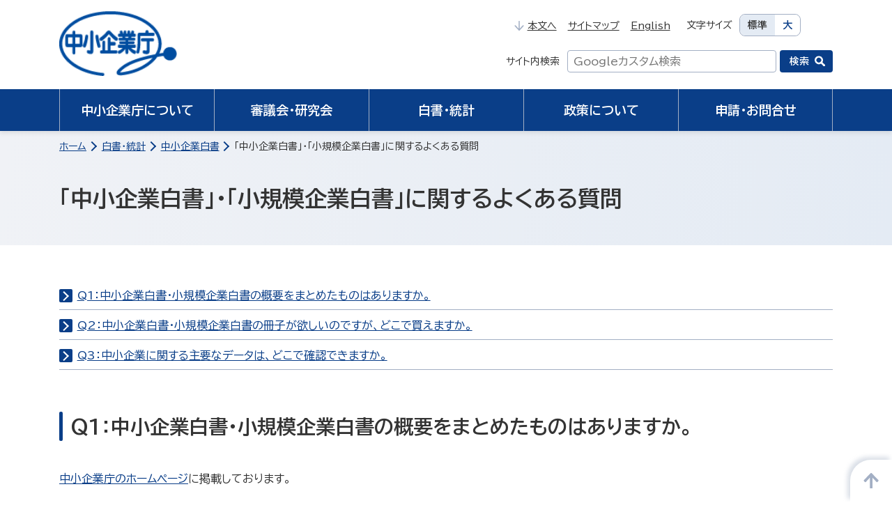

--- FILE ---
content_type: text/html
request_url: https://www.chusho.meti.go.jp/faq/faq/faq26_hakusho.html
body_size: 1514
content:
<!DOCTYPE html>
<html lang="ja">
  <head>
    <meta charset="UTF-8">
    <meta name="viewport" content="width=device-width, initial-scale=1.0">
    <title>「中小企業白書」・「小規模企業白書」に関するよくある質問 | 中小企業庁</title>
    <meta name="description" content="">
    <meta name="format-detection" content="telephone=no">

    <!-- favicon/webclipicon -->
    <link rel="icon" href="/favicon.ico">
    <link rel="icon" href="/favicon.svg" type="image/svg+xml">
    <link rel="apple-touch-icon" href="/webclip.png">

    <!-- ogp -->
    <meta property="og:site_name" content="中小企業庁">
    <meta property="og:type" content="article">
    <meta property="og:image" content="https://www.chusho.meti.go.jp/images2023/common/img_ogp.png">
    <meta property="og:locale" content="ja_JP">
    <meta name="twitter:card" content="summary">
    <meta name="twitter:image" content="https://www.chusho.meti.go.jp/images2023/common/img_ogp.png">

    <link rel="stylesheet" href="/css2023/style.css">
    <link rel="stylesheet" href="/css2023/custom.css">
    <script defer src="/js2023/libs/jquery.min.js"></script>
    <script type="module" src="/js2023/main.js"></script>
  </head>
  <body>
    <page-header></page-header>
    <main id="mainContents" class="l-main">
      <!-- パンくずナビ -->
      <ul class="p-breadcrumb">
        <li><a href="/">ホーム</a></li>
        <li><a href="/koukai/chousa/index.html">白書・統計</a></li>
        <li><a href="/pamflet/hakusyo/index.html">中小企業白書</a></li>
        <li>「中小企業白書」・「小規模企業白書」に関するよくある質問 </li>
      </ul>
      <!-- パンくずナビ(ここまで) -->

      <h1>「中小企業白書」・「小規模企業白書」に関するよくある質問</h1>
      <div class="container-xl p-main-container">
        <!-- コンテンツ -->
        <ul class="p-list__link--border">
          <li><a href="#q1">Q1：中小企業白書・小規模企業白書の概要をまとめたものはありますか。</a></li>
          <li><a href="#q2">Q2：中小企業白書・小規模企業白書の冊子が欲しいのですが、どこで買えますか。</a></li>
          <li><a href="#q3">Q3：中小企業に関する主要なデータは、どこで確認できますか。</a></li>
        </ul>

        <h2 id="q1">Q1：中小企業白書・小規模企業白書の概要をまとめたものはありますか。</h2>
	  	  <p><a href="/pamflet/hakusyo/index.html">中小企業庁のホームページ</a>に掲載しております。</p>

	      <h2 id="q2">Q2：中小企業白書・小規模企業白書の冊子が欲しいのですが、どこで買えますか。</h2>
	      <p>中小企業白書・小規模企業白書については、例年6月末頃に市販版が発行されております。<br><a href="http://www.gov-book.or.jp/">政府刊行物センター<img class="c-icon" src="/images2023/common/ico_outer-link.svg" alt="外部リンク"></a>や、政府刊行物を扱う書店でご購入頂けます。<br>※中小企業庁では、こちらの刊行物の販売・配布は行っておりません。</p>

	      <h2 id="q3">Q3：中小企業に関する主要なデータは、どこで確認できますか。</h2>
	  	  <p>中小企業白書の付属統計資料において、企業数、開廃業率、中小企業の経営指標などのデータを掲載しております。最新版の中小企業白書は、<a href="/pamflet/hakusyo/index.html">中小企業庁のホームページ</a>からご覧いただけます。</p>
	     <p><a href="/koukai/chousa/index.html">その他、中小企業庁が公表している白書・統計情報については、こちら</a>をご覧ください。</p>



        <!-- コンテンツ(ここまで) -->
      </div>
      <div class="p-to-top">
        <p><a href="#" id="toTop"><img src="/images2023/common/ico_arrow-to-top.svg" alt="TOPへ"></a></p>
      </div>
    </main>

    <page-footer></page-footer>
  </body>
</html>


--- FILE ---
content_type: text/css
request_url: https://www.chusho.meti.go.jp/css2023/style.css
body_size: 27762
content:
@charset "UTF-8";
@import url("https://fonts.googleapis.com/css2?family=BIZ+UDPGothic:wght@400;700&display=swap");
/*! normalize.css v8.0.1 | MIT License | github.com/necolas/normalize.css */
/* Document
   ========================================================================== */
/**
 * 1. Correct the line height in all browsers.
 * 2. Prevent adjustments of font size after orientation changes in iOS.
 */
html {
  line-height: 1.15; /* 1 */
  -webkit-text-size-adjust: 100%; /* 2 */
}

/* Sections
   ========================================================================== */
/**
 * Remove the margin in all browsers.
 */
body {
  margin: 0;
}

/**
 * Render the `main` element consistently in IE.
 */
main {
  display: block;
}

/**
 * Correct the font size and margin on `h1` elements within `section` and
 * `article` contexts in Chrome, Firefox, and Safari.
 */
h1 {
  font-size: 2em;
  margin: 0.67em 0;
}

/* Grouping content
   ========================================================================== */
/**
 * 1. Add the correct box sizing in Firefox.
 * 2. Show the overflow in Edge and IE.
 */
hr {
  box-sizing: content-box; /* 1 */
  height: 0; /* 1 */
  overflow: visible; /* 2 */
}

/**
 * 1. Correct the inheritance and scaling of font size in all browsers.
 * 2. Correct the odd `em` font sizing in all browsers.
 */
pre {
  font-family: monospace, monospace; /* 1 */
  font-size: 1em; /* 2 */
}

/* Text-level semantics
   ========================================================================== */
/**
 * Remove the gray background on active links in IE 10.
 */
a {
  background-color: transparent;
}

/**
 * 1. Remove the bottom border in Chrome 57-
 * 2. Add the correct text decoration in Chrome, Edge, IE, Opera, and Safari.
 */
abbr[title] {
  border-bottom: none; /* 1 */
  text-decoration: underline; /* 2 */
  text-decoration: underline dotted; /* 2 */
}

/**
 * Add the correct font weight in Chrome, Edge, and Safari.
 */
b,
strong {
  font-weight: bolder;
}

/**
 * 1. Correct the inheritance and scaling of font size in all browsers.
 * 2. Correct the odd `em` font sizing in all browsers.
 */
code,
kbd,
samp {
  font-family: monospace, monospace; /* 1 */
  font-size: 1em; /* 2 */
}

/**
 * Add the correct font size in all browsers.
 */
small {
  font-size: 80%;
}

/**
 * Prevent `sub` and `sup` elements from affecting the line height in
 * all browsers.
 */
sub,
sup {
  font-size: 75%;
  line-height: 0;
  position: relative;
  vertical-align: baseline;
}

sub {
  bottom: -0.25em;
}

sup {
  top: -0.5em;
}

/* Embedded content
   ========================================================================== */
/**
 * Remove the border on images inside links in IE 10.
 */
img {
  border-style: none;
}

/* Forms
   ========================================================================== */
/**
 * 1. Change the font styles in all browsers.
 * 2. Remove the margin in Firefox and Safari.
 */
button,
input,
optgroup,
select,
textarea {
  font-family: inherit; /* 1 */
  font-size: 100%; /* 1 */
  line-height: 1.15; /* 1 */
  margin: 0; /* 2 */
}

/**
 * Show the overflow in IE.
 * 1. Show the overflow in Edge.
 */
button,
input { /* 1 */
  overflow: visible;
}

/**
 * Remove the inheritance of text transform in Edge, Firefox, and IE.
 * 1. Remove the inheritance of text transform in Firefox.
 */
button,
select { /* 1 */
  text-transform: none;
}

/**
 * Correct the inability to style clickable types in iOS and Safari.
 */
button,
[type=button],
[type=reset],
[type=submit] {
  -webkit-appearance: button;
}

/**
 * Remove the inner border and padding in Firefox.
 */
button::-moz-focus-inner,
[type=button]::-moz-focus-inner,
[type=reset]::-moz-focus-inner,
[type=submit]::-moz-focus-inner {
  border-style: none;
  padding: 0;
}

/**
 * Restore the focus styles unset by the previous rule.
 */
button:-moz-focusring,
[type=button]:-moz-focusring,
[type=reset]:-moz-focusring,
[type=submit]:-moz-focusring {
  outline: 1px dotted ButtonText;
}

/**
 * Correct the padding in Firefox.
 */
fieldset {
  padding: 0.35em 0.75em 0.625em;
}

/**
 * 1. Correct the text wrapping in Edge and IE.
 * 2. Correct the color inheritance from `fieldset` elements in IE.
 * 3. Remove the padding so developers are not caught out when they zero out
 *    `fieldset` elements in all browsers.
 */
legend {
  box-sizing: border-box; /* 1 */
  color: inherit; /* 2 */
  display: table; /* 1 */
  max-width: 100%; /* 1 */
  padding: 0; /* 3 */
  white-space: normal; /* 1 */
}

/**
 * Add the correct vertical alignment in Chrome, Firefox, and Opera.
 */
progress {
  vertical-align: baseline;
}

/**
 * Remove the default vertical scrollbar in IE 10+.
 */
textarea {
  overflow: auto;
}

/**
 * 1. Add the correct box sizing in IE 10.
 * 2. Remove the padding in IE 10.
 */
[type=checkbox],
[type=radio] {
  box-sizing: border-box; /* 1 */
  padding: 0; /* 2 */
}

/**
 * Correct the cursor style of increment and decrement buttons in Chrome.
 */
[type=number]::-webkit-inner-spin-button,
[type=number]::-webkit-outer-spin-button {
  height: auto;
}

/**
 * 1. Correct the odd appearance in Chrome and Safari.
 * 2. Correct the outline style in Safari.
 */
[type=search] {
  -webkit-appearance: textfield; /* 1 */
  outline-offset: -2px; /* 2 */
}

/**
 * Remove the inner padding in Chrome and Safari on macOS.
 */
[type=search]::-webkit-search-decoration {
  -webkit-appearance: none;
}

/**
 * 1. Correct the inability to style clickable types in iOS and Safari.
 * 2. Change font properties to `inherit` in Safari.
 */
::-webkit-file-upload-button {
  -webkit-appearance: button; /* 1 */
  font: inherit; /* 2 */
}

/* Interactive
   ========================================================================== */
/*
 * Add the correct display in Edge, IE 10+, and Firefox.
 */
details {
  display: block;
}

/*
 * Add the correct display in all browsers.
 */
summary {
  display: list-item;
}

/* Misc
   ========================================================================== */
/**
 * Add the correct display in IE 10+.
 */
template {
  display: none;
}

/**
 * Add the correct display in IE 10.
 */
[hidden] {
  display: none;
}

/*!
 * Bootstrap  v5.3.3 (https://getbootstrap.com/)
 * Copyright 2011-2024 The Bootstrap Authors
 * Licensed under MIT (https://github.com/twbs/bootstrap/blob/main/LICENSE)
 */
.container,
.container-fluid,
.container-xl,
.container-lg,
.container-md {
  --bs-gutter-x: 30px;
  --bs-gutter-y: 0;
  width: 100%;
  padding-right: calc(var(--bs-gutter-x) * 0.5);
  padding-left: calc(var(--bs-gutter-x) * 0.5);
  margin-right: auto;
  margin-left: auto;
}

@media (min-width: 769px) {
  .container-md, .container-sm, .container {
    max-width: 720px;
  }
}
@media (min-width: 992px) {
  .container-lg, .container-md, .container-sm, .container {
    max-width: 960px;
  }
}
@media (min-width: 1140px) {
  .container-xl, .container-lg, .container-md, .container-sm, .container {
    max-width: 1140px;
  }
}
:root {
  --bs-breakpoint-xs: 0;
  --bs-breakpoint-sm: 576px;
  --bs-breakpoint-md: 769px;
  --bs-breakpoint-lg: 992px;
  --bs-breakpoint-xl: 1140px;
  --bs-breakpoint-xxl: 1400px;
}

.row {
  --bs-gutter-x: 30px;
  --bs-gutter-y: 0;
  display: flex;
  flex-wrap: wrap;
  margin-top: calc(-1 * var(--bs-gutter-y));
  margin-right: calc(-0.5 * var(--bs-gutter-x));
  margin-left: calc(-0.5 * var(--bs-gutter-x));
}
.row > * {
  flex-shrink: 0;
  width: 100%;
  max-width: 100%;
  padding-right: calc(var(--bs-gutter-x) * 0.5);
  padding-left: calc(var(--bs-gutter-x) * 0.5);
  margin-top: var(--bs-gutter-y);
}

.grid {
  display: grid;
  grid-template-rows: repeat(var(--bs-rows, 1), 1fr);
  grid-template-columns: repeat(var(--bs-columns, 12), 1fr);
  gap: var(--bs-gap, 30px);
}
.grid .g-col-1 {
  grid-column: auto/span 1;
}
.grid .g-col-2 {
  grid-column: auto/span 2;
}
.grid .g-col-3 {
  grid-column: auto/span 3;
}
.grid .g-col-4 {
  grid-column: auto/span 4;
}
.grid .g-col-5 {
  grid-column: auto/span 5;
}
.grid .g-col-6 {
  grid-column: auto/span 6;
}
.grid .g-col-7 {
  grid-column: auto/span 7;
}
.grid .g-col-8 {
  grid-column: auto/span 8;
}
.grid .g-col-9 {
  grid-column: auto/span 9;
}
.grid .g-col-10 {
  grid-column: auto/span 10;
}
.grid .g-col-11 {
  grid-column: auto/span 11;
}
.grid .g-col-12 {
  grid-column: auto/span 12;
}
.grid .g-start-1 {
  grid-column-start: 1;
}
.grid .g-start-2 {
  grid-column-start: 2;
}
.grid .g-start-3 {
  grid-column-start: 3;
}
.grid .g-start-4 {
  grid-column-start: 4;
}
.grid .g-start-5 {
  grid-column-start: 5;
}
.grid .g-start-6 {
  grid-column-start: 6;
}
.grid .g-start-7 {
  grid-column-start: 7;
}
.grid .g-start-8 {
  grid-column-start: 8;
}
.grid .g-start-9 {
  grid-column-start: 9;
}
.grid .g-start-10 {
  grid-column-start: 10;
}
.grid .g-start-11 {
  grid-column-start: 11;
}
@media (min-width: 576px) {
  .grid .g-col-sm-1 {
    grid-column: auto/span 1;
  }
  .grid .g-col-sm-2 {
    grid-column: auto/span 2;
  }
  .grid .g-col-sm-3 {
    grid-column: auto/span 3;
  }
  .grid .g-col-sm-4 {
    grid-column: auto/span 4;
  }
  .grid .g-col-sm-5 {
    grid-column: auto/span 5;
  }
  .grid .g-col-sm-6 {
    grid-column: auto/span 6;
  }
  .grid .g-col-sm-7 {
    grid-column: auto/span 7;
  }
  .grid .g-col-sm-8 {
    grid-column: auto/span 8;
  }
  .grid .g-col-sm-9 {
    grid-column: auto/span 9;
  }
  .grid .g-col-sm-10 {
    grid-column: auto/span 10;
  }
  .grid .g-col-sm-11 {
    grid-column: auto/span 11;
  }
  .grid .g-col-sm-12 {
    grid-column: auto/span 12;
  }
  .grid .g-start-sm-1 {
    grid-column-start: 1;
  }
  .grid .g-start-sm-2 {
    grid-column-start: 2;
  }
  .grid .g-start-sm-3 {
    grid-column-start: 3;
  }
  .grid .g-start-sm-4 {
    grid-column-start: 4;
  }
  .grid .g-start-sm-5 {
    grid-column-start: 5;
  }
  .grid .g-start-sm-6 {
    grid-column-start: 6;
  }
  .grid .g-start-sm-7 {
    grid-column-start: 7;
  }
  .grid .g-start-sm-8 {
    grid-column-start: 8;
  }
  .grid .g-start-sm-9 {
    grid-column-start: 9;
  }
  .grid .g-start-sm-10 {
    grid-column-start: 10;
  }
  .grid .g-start-sm-11 {
    grid-column-start: 11;
  }
}
@media (min-width: 769px) {
  .grid .g-col-md-1 {
    grid-column: auto/span 1;
  }
  .grid .g-col-md-2 {
    grid-column: auto/span 2;
  }
  .grid .g-col-md-3 {
    grid-column: auto/span 3;
  }
  .grid .g-col-md-4 {
    grid-column: auto/span 4;
  }
  .grid .g-col-md-5 {
    grid-column: auto/span 5;
  }
  .grid .g-col-md-6 {
    grid-column: auto/span 6;
  }
  .grid .g-col-md-7 {
    grid-column: auto/span 7;
  }
  .grid .g-col-md-8 {
    grid-column: auto/span 8;
  }
  .grid .g-col-md-9 {
    grid-column: auto/span 9;
  }
  .grid .g-col-md-10 {
    grid-column: auto/span 10;
  }
  .grid .g-col-md-11 {
    grid-column: auto/span 11;
  }
  .grid .g-col-md-12 {
    grid-column: auto/span 12;
  }
  .grid .g-start-md-1 {
    grid-column-start: 1;
  }
  .grid .g-start-md-2 {
    grid-column-start: 2;
  }
  .grid .g-start-md-3 {
    grid-column-start: 3;
  }
  .grid .g-start-md-4 {
    grid-column-start: 4;
  }
  .grid .g-start-md-5 {
    grid-column-start: 5;
  }
  .grid .g-start-md-6 {
    grid-column-start: 6;
  }
  .grid .g-start-md-7 {
    grid-column-start: 7;
  }
  .grid .g-start-md-8 {
    grid-column-start: 8;
  }
  .grid .g-start-md-9 {
    grid-column-start: 9;
  }
  .grid .g-start-md-10 {
    grid-column-start: 10;
  }
  .grid .g-start-md-11 {
    grid-column-start: 11;
  }
}
@media (min-width: 992px) {
  .grid .g-col-lg-1 {
    grid-column: auto/span 1;
  }
  .grid .g-col-lg-2 {
    grid-column: auto/span 2;
  }
  .grid .g-col-lg-3 {
    grid-column: auto/span 3;
  }
  .grid .g-col-lg-4 {
    grid-column: auto/span 4;
  }
  .grid .g-col-lg-5 {
    grid-column: auto/span 5;
  }
  .grid .g-col-lg-6 {
    grid-column: auto/span 6;
  }
  .grid .g-col-lg-7 {
    grid-column: auto/span 7;
  }
  .grid .g-col-lg-8 {
    grid-column: auto/span 8;
  }
  .grid .g-col-lg-9 {
    grid-column: auto/span 9;
  }
  .grid .g-col-lg-10 {
    grid-column: auto/span 10;
  }
  .grid .g-col-lg-11 {
    grid-column: auto/span 11;
  }
  .grid .g-col-lg-12 {
    grid-column: auto/span 12;
  }
  .grid .g-start-lg-1 {
    grid-column-start: 1;
  }
  .grid .g-start-lg-2 {
    grid-column-start: 2;
  }
  .grid .g-start-lg-3 {
    grid-column-start: 3;
  }
  .grid .g-start-lg-4 {
    grid-column-start: 4;
  }
  .grid .g-start-lg-5 {
    grid-column-start: 5;
  }
  .grid .g-start-lg-6 {
    grid-column-start: 6;
  }
  .grid .g-start-lg-7 {
    grid-column-start: 7;
  }
  .grid .g-start-lg-8 {
    grid-column-start: 8;
  }
  .grid .g-start-lg-9 {
    grid-column-start: 9;
  }
  .grid .g-start-lg-10 {
    grid-column-start: 10;
  }
  .grid .g-start-lg-11 {
    grid-column-start: 11;
  }
}
@media (min-width: 1140px) {
  .grid .g-col-xl-1 {
    grid-column: auto/span 1;
  }
  .grid .g-col-xl-2 {
    grid-column: auto/span 2;
  }
  .grid .g-col-xl-3 {
    grid-column: auto/span 3;
  }
  .grid .g-col-xl-4 {
    grid-column: auto/span 4;
  }
  .grid .g-col-xl-5 {
    grid-column: auto/span 5;
  }
  .grid .g-col-xl-6 {
    grid-column: auto/span 6;
  }
  .grid .g-col-xl-7 {
    grid-column: auto/span 7;
  }
  .grid .g-col-xl-8 {
    grid-column: auto/span 8;
  }
  .grid .g-col-xl-9 {
    grid-column: auto/span 9;
  }
  .grid .g-col-xl-10 {
    grid-column: auto/span 10;
  }
  .grid .g-col-xl-11 {
    grid-column: auto/span 11;
  }
  .grid .g-col-xl-12 {
    grid-column: auto/span 12;
  }
  .grid .g-start-xl-1 {
    grid-column-start: 1;
  }
  .grid .g-start-xl-2 {
    grid-column-start: 2;
  }
  .grid .g-start-xl-3 {
    grid-column-start: 3;
  }
  .grid .g-start-xl-4 {
    grid-column-start: 4;
  }
  .grid .g-start-xl-5 {
    grid-column-start: 5;
  }
  .grid .g-start-xl-6 {
    grid-column-start: 6;
  }
  .grid .g-start-xl-7 {
    grid-column-start: 7;
  }
  .grid .g-start-xl-8 {
    grid-column-start: 8;
  }
  .grid .g-start-xl-9 {
    grid-column-start: 9;
  }
  .grid .g-start-xl-10 {
    grid-column-start: 10;
  }
  .grid .g-start-xl-11 {
    grid-column-start: 11;
  }
}
@media (min-width: 1400px) {
  .grid .g-col-xxl-1 {
    grid-column: auto/span 1;
  }
  .grid .g-col-xxl-2 {
    grid-column: auto/span 2;
  }
  .grid .g-col-xxl-3 {
    grid-column: auto/span 3;
  }
  .grid .g-col-xxl-4 {
    grid-column: auto/span 4;
  }
  .grid .g-col-xxl-5 {
    grid-column: auto/span 5;
  }
  .grid .g-col-xxl-6 {
    grid-column: auto/span 6;
  }
  .grid .g-col-xxl-7 {
    grid-column: auto/span 7;
  }
  .grid .g-col-xxl-8 {
    grid-column: auto/span 8;
  }
  .grid .g-col-xxl-9 {
    grid-column: auto/span 9;
  }
  .grid .g-col-xxl-10 {
    grid-column: auto/span 10;
  }
  .grid .g-col-xxl-11 {
    grid-column: auto/span 11;
  }
  .grid .g-col-xxl-12 {
    grid-column: auto/span 12;
  }
  .grid .g-start-xxl-1 {
    grid-column-start: 1;
  }
  .grid .g-start-xxl-2 {
    grid-column-start: 2;
  }
  .grid .g-start-xxl-3 {
    grid-column-start: 3;
  }
  .grid .g-start-xxl-4 {
    grid-column-start: 4;
  }
  .grid .g-start-xxl-5 {
    grid-column-start: 5;
  }
  .grid .g-start-xxl-6 {
    grid-column-start: 6;
  }
  .grid .g-start-xxl-7 {
    grid-column-start: 7;
  }
  .grid .g-start-xxl-8 {
    grid-column-start: 8;
  }
  .grid .g-start-xxl-9 {
    grid-column-start: 9;
  }
  .grid .g-start-xxl-10 {
    grid-column-start: 10;
  }
  .grid .g-start-xxl-11 {
    grid-column-start: 11;
  }
}

.col {
  flex: 1 0 0%;
}

.row-cols-auto > * {
  flex: 0 0 auto;
  width: auto;
}

.row-cols-1 > * {
  flex: 0 0 auto;
  width: 100%;
}

.row-cols-2 > * {
  flex: 0 0 auto;
  width: 50%;
}

.row-cols-3 > * {
  flex: 0 0 auto;
  width: 33.33333333%;
}

.row-cols-4 > * {
  flex: 0 0 auto;
  width: 25%;
}

.row-cols-5 > * {
  flex: 0 0 auto;
  width: 20%;
}

.row-cols-6 > * {
  flex: 0 0 auto;
  width: 16.66666667%;
}

.col-auto {
  flex: 0 0 auto;
  width: auto;
}

.col-1 {
  flex: 0 0 auto;
  width: 8.33333333%;
}

.col-2 {
  flex: 0 0 auto;
  width: 16.66666667%;
}

.col-3 {
  flex: 0 0 auto;
  width: 25%;
}

.col-4 {
  flex: 0 0 auto;
  width: 33.33333333%;
}

.col-5 {
  flex: 0 0 auto;
  width: 41.66666667%;
}

.col-6 {
  flex: 0 0 auto;
  width: 50%;
}

.col-7 {
  flex: 0 0 auto;
  width: 58.33333333%;
}

.col-8 {
  flex: 0 0 auto;
  width: 66.66666667%;
}

.col-9 {
  flex: 0 0 auto;
  width: 75%;
}

.col-10 {
  flex: 0 0 auto;
  width: 83.33333333%;
}

.col-11 {
  flex: 0 0 auto;
  width: 91.66666667%;
}

.col-12 {
  flex: 0 0 auto;
  width: 100%;
}

.offset-1 {
  margin-left: 8.33333333%;
}

.offset-2 {
  margin-left: 16.66666667%;
}

.offset-3 {
  margin-left: 25%;
}

.offset-4 {
  margin-left: 33.33333333%;
}

.offset-5 {
  margin-left: 41.66666667%;
}

.offset-6 {
  margin-left: 50%;
}

.offset-7 {
  margin-left: 58.33333333%;
}

.offset-8 {
  margin-left: 66.66666667%;
}

.offset-9 {
  margin-left: 75%;
}

.offset-10 {
  margin-left: 83.33333333%;
}

.offset-11 {
  margin-left: 91.66666667%;
}

.g-0,
.gx-0 {
  --bs-gutter-x: 0;
}

.g-0,
.gy-0 {
  --bs-gutter-y: 0;
}

.g-1,
.gx-1 {
  --bs-gutter-x: 0.25rem;
}

.g-1,
.gy-1 {
  --bs-gutter-y: 0.25rem;
}

.g-2,
.gx-2 {
  --bs-gutter-x: 0.5rem;
}

.g-2,
.gy-2 {
  --bs-gutter-y: 0.5rem;
}

.g-3,
.gx-3 {
  --bs-gutter-x: 1rem;
}

.g-3,
.gy-3 {
  --bs-gutter-y: 1rem;
}

.g-4,
.gx-4 {
  --bs-gutter-x: 1.5rem;
}

.g-4,
.gy-4 {
  --bs-gutter-y: 1.5rem;
}

.g-5,
.gx-5 {
  --bs-gutter-x: 3rem;
}

.g-5,
.gy-5 {
  --bs-gutter-y: 3rem;
}

@media (min-width: 576px) {
  .col-sm {
    flex: 1 0 0%;
  }
  .row-cols-sm-auto > * {
    flex: 0 0 auto;
    width: auto;
  }
  .row-cols-sm-1 > * {
    flex: 0 0 auto;
    width: 100%;
  }
  .row-cols-sm-2 > * {
    flex: 0 0 auto;
    width: 50%;
  }
  .row-cols-sm-3 > * {
    flex: 0 0 auto;
    width: 33.33333333%;
  }
  .row-cols-sm-4 > * {
    flex: 0 0 auto;
    width: 25%;
  }
  .row-cols-sm-5 > * {
    flex: 0 0 auto;
    width: 20%;
  }
  .row-cols-sm-6 > * {
    flex: 0 0 auto;
    width: 16.66666667%;
  }
  .col-sm-auto {
    flex: 0 0 auto;
    width: auto;
  }
  .col-sm-1 {
    flex: 0 0 auto;
    width: 8.33333333%;
  }
  .col-sm-2 {
    flex: 0 0 auto;
    width: 16.66666667%;
  }
  .col-sm-3 {
    flex: 0 0 auto;
    width: 25%;
  }
  .col-sm-4 {
    flex: 0 0 auto;
    width: 33.33333333%;
  }
  .col-sm-5 {
    flex: 0 0 auto;
    width: 41.66666667%;
  }
  .col-sm-6 {
    flex: 0 0 auto;
    width: 50%;
  }
  .col-sm-7 {
    flex: 0 0 auto;
    width: 58.33333333%;
  }
  .col-sm-8 {
    flex: 0 0 auto;
    width: 66.66666667%;
  }
  .col-sm-9 {
    flex: 0 0 auto;
    width: 75%;
  }
  .col-sm-10 {
    flex: 0 0 auto;
    width: 83.33333333%;
  }
  .col-sm-11 {
    flex: 0 0 auto;
    width: 91.66666667%;
  }
  .col-sm-12 {
    flex: 0 0 auto;
    width: 100%;
  }
  .offset-sm-0 {
    margin-left: 0;
  }
  .offset-sm-1 {
    margin-left: 8.33333333%;
  }
  .offset-sm-2 {
    margin-left: 16.66666667%;
  }
  .offset-sm-3 {
    margin-left: 25%;
  }
  .offset-sm-4 {
    margin-left: 33.33333333%;
  }
  .offset-sm-5 {
    margin-left: 41.66666667%;
  }
  .offset-sm-6 {
    margin-left: 50%;
  }
  .offset-sm-7 {
    margin-left: 58.33333333%;
  }
  .offset-sm-8 {
    margin-left: 66.66666667%;
  }
  .offset-sm-9 {
    margin-left: 75%;
  }
  .offset-sm-10 {
    margin-left: 83.33333333%;
  }
  .offset-sm-11 {
    margin-left: 91.66666667%;
  }
  .g-sm-0,
  .gx-sm-0 {
    --bs-gutter-x: 0;
  }
  .g-sm-0,
  .gy-sm-0 {
    --bs-gutter-y: 0;
  }
  .g-sm-1,
  .gx-sm-1 {
    --bs-gutter-x: 0.25rem;
  }
  .g-sm-1,
  .gy-sm-1 {
    --bs-gutter-y: 0.25rem;
  }
  .g-sm-2,
  .gx-sm-2 {
    --bs-gutter-x: 0.5rem;
  }
  .g-sm-2,
  .gy-sm-2 {
    --bs-gutter-y: 0.5rem;
  }
  .g-sm-3,
  .gx-sm-3 {
    --bs-gutter-x: 1rem;
  }
  .g-sm-3,
  .gy-sm-3 {
    --bs-gutter-y: 1rem;
  }
  .g-sm-4,
  .gx-sm-4 {
    --bs-gutter-x: 1.5rem;
  }
  .g-sm-4,
  .gy-sm-4 {
    --bs-gutter-y: 1.5rem;
  }
  .g-sm-5,
  .gx-sm-5 {
    --bs-gutter-x: 3rem;
  }
  .g-sm-5,
  .gy-sm-5 {
    --bs-gutter-y: 3rem;
  }
}
@media (min-width: 769px) {
  .col-md {
    flex: 1 0 0%;
  }
  .row-cols-md-auto > * {
    flex: 0 0 auto;
    width: auto;
  }
  .row-cols-md-1 > * {
    flex: 0 0 auto;
    width: 100%;
  }
  .row-cols-md-2 > * {
    flex: 0 0 auto;
    width: 50%;
  }
  .row-cols-md-3 > * {
    flex: 0 0 auto;
    width: 33.33333333%;
  }
  .row-cols-md-4 > * {
    flex: 0 0 auto;
    width: 25%;
  }
  .row-cols-md-5 > * {
    flex: 0 0 auto;
    width: 20%;
  }
  .row-cols-md-6 > * {
    flex: 0 0 auto;
    width: 16.66666667%;
  }
  .col-md-auto {
    flex: 0 0 auto;
    width: auto;
  }
  .col-md-1 {
    flex: 0 0 auto;
    width: 8.33333333%;
  }
  .col-md-2 {
    flex: 0 0 auto;
    width: 16.66666667%;
  }
  .col-md-3 {
    flex: 0 0 auto;
    width: 25%;
  }
  .col-md-4 {
    flex: 0 0 auto;
    width: 33.33333333%;
  }
  .col-md-5 {
    flex: 0 0 auto;
    width: 41.66666667%;
  }
  .col-md-6 {
    flex: 0 0 auto;
    width: 50%;
  }
  .col-md-7 {
    flex: 0 0 auto;
    width: 58.33333333%;
  }
  .col-md-8 {
    flex: 0 0 auto;
    width: 66.66666667%;
  }
  .col-md-9 {
    flex: 0 0 auto;
    width: 75%;
  }
  .col-md-10 {
    flex: 0 0 auto;
    width: 83.33333333%;
  }
  .col-md-11 {
    flex: 0 0 auto;
    width: 91.66666667%;
  }
  .col-md-12 {
    flex: 0 0 auto;
    width: 100%;
  }
  .offset-md-0 {
    margin-left: 0;
  }
  .offset-md-1 {
    margin-left: 8.33333333%;
  }
  .offset-md-2 {
    margin-left: 16.66666667%;
  }
  .offset-md-3 {
    margin-left: 25%;
  }
  .offset-md-4 {
    margin-left: 33.33333333%;
  }
  .offset-md-5 {
    margin-left: 41.66666667%;
  }
  .offset-md-6 {
    margin-left: 50%;
  }
  .offset-md-7 {
    margin-left: 58.33333333%;
  }
  .offset-md-8 {
    margin-left: 66.66666667%;
  }
  .offset-md-9 {
    margin-left: 75%;
  }
  .offset-md-10 {
    margin-left: 83.33333333%;
  }
  .offset-md-11 {
    margin-left: 91.66666667%;
  }
  .g-md-0,
  .gx-md-0 {
    --bs-gutter-x: 0;
  }
  .g-md-0,
  .gy-md-0 {
    --bs-gutter-y: 0;
  }
  .g-md-1,
  .gx-md-1 {
    --bs-gutter-x: 0.25rem;
  }
  .g-md-1,
  .gy-md-1 {
    --bs-gutter-y: 0.25rem;
  }
  .g-md-2,
  .gx-md-2 {
    --bs-gutter-x: 0.5rem;
  }
  .g-md-2,
  .gy-md-2 {
    --bs-gutter-y: 0.5rem;
  }
  .g-md-3,
  .gx-md-3 {
    --bs-gutter-x: 1rem;
  }
  .g-md-3,
  .gy-md-3 {
    --bs-gutter-y: 1rem;
  }
  .g-md-4,
  .gx-md-4 {
    --bs-gutter-x: 1.5rem;
  }
  .g-md-4,
  .gy-md-4 {
    --bs-gutter-y: 1.5rem;
  }
  .g-md-5,
  .gx-md-5 {
    --bs-gutter-x: 3rem;
  }
  .g-md-5,
  .gy-md-5 {
    --bs-gutter-y: 3rem;
  }
}
@media (min-width: 992px) {
  .col-lg {
    flex: 1 0 0%;
  }
  .row-cols-lg-auto > * {
    flex: 0 0 auto;
    width: auto;
  }
  .row-cols-lg-1 > * {
    flex: 0 0 auto;
    width: 100%;
  }
  .row-cols-lg-2 > * {
    flex: 0 0 auto;
    width: 50%;
  }
  .row-cols-lg-3 > * {
    flex: 0 0 auto;
    width: 33.33333333%;
  }
  .row-cols-lg-4 > * {
    flex: 0 0 auto;
    width: 25%;
  }
  .row-cols-lg-5 > * {
    flex: 0 0 auto;
    width: 20%;
  }
  .row-cols-lg-6 > * {
    flex: 0 0 auto;
    width: 16.66666667%;
  }
  .col-lg-auto {
    flex: 0 0 auto;
    width: auto;
  }
  .col-lg-1 {
    flex: 0 0 auto;
    width: 8.33333333%;
  }
  .col-lg-2 {
    flex: 0 0 auto;
    width: 16.66666667%;
  }
  .col-lg-3 {
    flex: 0 0 auto;
    width: 25%;
  }
  .col-lg-4 {
    flex: 0 0 auto;
    width: 33.33333333%;
  }
  .col-lg-5 {
    flex: 0 0 auto;
    width: 41.66666667%;
  }
  .col-lg-6 {
    flex: 0 0 auto;
    width: 50%;
  }
  .col-lg-7 {
    flex: 0 0 auto;
    width: 58.33333333%;
  }
  .col-lg-8 {
    flex: 0 0 auto;
    width: 66.66666667%;
  }
  .col-lg-9 {
    flex: 0 0 auto;
    width: 75%;
  }
  .col-lg-10 {
    flex: 0 0 auto;
    width: 83.33333333%;
  }
  .col-lg-11 {
    flex: 0 0 auto;
    width: 91.66666667%;
  }
  .col-lg-12 {
    flex: 0 0 auto;
    width: 100%;
  }
  .offset-lg-0 {
    margin-left: 0;
  }
  .offset-lg-1 {
    margin-left: 8.33333333%;
  }
  .offset-lg-2 {
    margin-left: 16.66666667%;
  }
  .offset-lg-3 {
    margin-left: 25%;
  }
  .offset-lg-4 {
    margin-left: 33.33333333%;
  }
  .offset-lg-5 {
    margin-left: 41.66666667%;
  }
  .offset-lg-6 {
    margin-left: 50%;
  }
  .offset-lg-7 {
    margin-left: 58.33333333%;
  }
  .offset-lg-8 {
    margin-left: 66.66666667%;
  }
  .offset-lg-9 {
    margin-left: 75%;
  }
  .offset-lg-10 {
    margin-left: 83.33333333%;
  }
  .offset-lg-11 {
    margin-left: 91.66666667%;
  }
  .g-lg-0,
  .gx-lg-0 {
    --bs-gutter-x: 0;
  }
  .g-lg-0,
  .gy-lg-0 {
    --bs-gutter-y: 0;
  }
  .g-lg-1,
  .gx-lg-1 {
    --bs-gutter-x: 0.25rem;
  }
  .g-lg-1,
  .gy-lg-1 {
    --bs-gutter-y: 0.25rem;
  }
  .g-lg-2,
  .gx-lg-2 {
    --bs-gutter-x: 0.5rem;
  }
  .g-lg-2,
  .gy-lg-2 {
    --bs-gutter-y: 0.5rem;
  }
  .g-lg-3,
  .gx-lg-3 {
    --bs-gutter-x: 1rem;
  }
  .g-lg-3,
  .gy-lg-3 {
    --bs-gutter-y: 1rem;
  }
  .g-lg-4,
  .gx-lg-4 {
    --bs-gutter-x: 1.5rem;
  }
  .g-lg-4,
  .gy-lg-4 {
    --bs-gutter-y: 1.5rem;
  }
  .g-lg-5,
  .gx-lg-5 {
    --bs-gutter-x: 3rem;
  }
  .g-lg-5,
  .gy-lg-5 {
    --bs-gutter-y: 3rem;
  }
}
@media (min-width: 1140px) {
  .col-xl {
    flex: 1 0 0%;
  }
  .row-cols-xl-auto > * {
    flex: 0 0 auto;
    width: auto;
  }
  .row-cols-xl-1 > * {
    flex: 0 0 auto;
    width: 100%;
  }
  .row-cols-xl-2 > * {
    flex: 0 0 auto;
    width: 50%;
  }
  .row-cols-xl-3 > * {
    flex: 0 0 auto;
    width: 33.33333333%;
  }
  .row-cols-xl-4 > * {
    flex: 0 0 auto;
    width: 25%;
  }
  .row-cols-xl-5 > * {
    flex: 0 0 auto;
    width: 20%;
  }
  .row-cols-xl-6 > * {
    flex: 0 0 auto;
    width: 16.66666667%;
  }
  .col-xl-auto {
    flex: 0 0 auto;
    width: auto;
  }
  .col-xl-1 {
    flex: 0 0 auto;
    width: 8.33333333%;
  }
  .col-xl-2 {
    flex: 0 0 auto;
    width: 16.66666667%;
  }
  .col-xl-3 {
    flex: 0 0 auto;
    width: 25%;
  }
  .col-xl-4 {
    flex: 0 0 auto;
    width: 33.33333333%;
  }
  .col-xl-5 {
    flex: 0 0 auto;
    width: 41.66666667%;
  }
  .col-xl-6 {
    flex: 0 0 auto;
    width: 50%;
  }
  .col-xl-7 {
    flex: 0 0 auto;
    width: 58.33333333%;
  }
  .col-xl-8 {
    flex: 0 0 auto;
    width: 66.66666667%;
  }
  .col-xl-9 {
    flex: 0 0 auto;
    width: 75%;
  }
  .col-xl-10 {
    flex: 0 0 auto;
    width: 83.33333333%;
  }
  .col-xl-11 {
    flex: 0 0 auto;
    width: 91.66666667%;
  }
  .col-xl-12 {
    flex: 0 0 auto;
    width: 100%;
  }
  .offset-xl-0 {
    margin-left: 0;
  }
  .offset-xl-1 {
    margin-left: 8.33333333%;
  }
  .offset-xl-2 {
    margin-left: 16.66666667%;
  }
  .offset-xl-3 {
    margin-left: 25%;
  }
  .offset-xl-4 {
    margin-left: 33.33333333%;
  }
  .offset-xl-5 {
    margin-left: 41.66666667%;
  }
  .offset-xl-6 {
    margin-left: 50%;
  }
  .offset-xl-7 {
    margin-left: 58.33333333%;
  }
  .offset-xl-8 {
    margin-left: 66.66666667%;
  }
  .offset-xl-9 {
    margin-left: 75%;
  }
  .offset-xl-10 {
    margin-left: 83.33333333%;
  }
  .offset-xl-11 {
    margin-left: 91.66666667%;
  }
  .g-xl-0,
  .gx-xl-0 {
    --bs-gutter-x: 0;
  }
  .g-xl-0,
  .gy-xl-0 {
    --bs-gutter-y: 0;
  }
  .g-xl-1,
  .gx-xl-1 {
    --bs-gutter-x: 0.25rem;
  }
  .g-xl-1,
  .gy-xl-1 {
    --bs-gutter-y: 0.25rem;
  }
  .g-xl-2,
  .gx-xl-2 {
    --bs-gutter-x: 0.5rem;
  }
  .g-xl-2,
  .gy-xl-2 {
    --bs-gutter-y: 0.5rem;
  }
  .g-xl-3,
  .gx-xl-3 {
    --bs-gutter-x: 1rem;
  }
  .g-xl-3,
  .gy-xl-3 {
    --bs-gutter-y: 1rem;
  }
  .g-xl-4,
  .gx-xl-4 {
    --bs-gutter-x: 1.5rem;
  }
  .g-xl-4,
  .gy-xl-4 {
    --bs-gutter-y: 1.5rem;
  }
  .g-xl-5,
  .gx-xl-5 {
    --bs-gutter-x: 3rem;
  }
  .g-xl-5,
  .gy-xl-5 {
    --bs-gutter-y: 3rem;
  }
}
@media (min-width: 1400px) {
  .col-xxl {
    flex: 1 0 0%;
  }
  .row-cols-xxl-auto > * {
    flex: 0 0 auto;
    width: auto;
  }
  .row-cols-xxl-1 > * {
    flex: 0 0 auto;
    width: 100%;
  }
  .row-cols-xxl-2 > * {
    flex: 0 0 auto;
    width: 50%;
  }
  .row-cols-xxl-3 > * {
    flex: 0 0 auto;
    width: 33.33333333%;
  }
  .row-cols-xxl-4 > * {
    flex: 0 0 auto;
    width: 25%;
  }
  .row-cols-xxl-5 > * {
    flex: 0 0 auto;
    width: 20%;
  }
  .row-cols-xxl-6 > * {
    flex: 0 0 auto;
    width: 16.66666667%;
  }
  .col-xxl-auto {
    flex: 0 0 auto;
    width: auto;
  }
  .col-xxl-1 {
    flex: 0 0 auto;
    width: 8.33333333%;
  }
  .col-xxl-2 {
    flex: 0 0 auto;
    width: 16.66666667%;
  }
  .col-xxl-3 {
    flex: 0 0 auto;
    width: 25%;
  }
  .col-xxl-4 {
    flex: 0 0 auto;
    width: 33.33333333%;
  }
  .col-xxl-5 {
    flex: 0 0 auto;
    width: 41.66666667%;
  }
  .col-xxl-6 {
    flex: 0 0 auto;
    width: 50%;
  }
  .col-xxl-7 {
    flex: 0 0 auto;
    width: 58.33333333%;
  }
  .col-xxl-8 {
    flex: 0 0 auto;
    width: 66.66666667%;
  }
  .col-xxl-9 {
    flex: 0 0 auto;
    width: 75%;
  }
  .col-xxl-10 {
    flex: 0 0 auto;
    width: 83.33333333%;
  }
  .col-xxl-11 {
    flex: 0 0 auto;
    width: 91.66666667%;
  }
  .col-xxl-12 {
    flex: 0 0 auto;
    width: 100%;
  }
  .offset-xxl-0 {
    margin-left: 0;
  }
  .offset-xxl-1 {
    margin-left: 8.33333333%;
  }
  .offset-xxl-2 {
    margin-left: 16.66666667%;
  }
  .offset-xxl-3 {
    margin-left: 25%;
  }
  .offset-xxl-4 {
    margin-left: 33.33333333%;
  }
  .offset-xxl-5 {
    margin-left: 41.66666667%;
  }
  .offset-xxl-6 {
    margin-left: 50%;
  }
  .offset-xxl-7 {
    margin-left: 58.33333333%;
  }
  .offset-xxl-8 {
    margin-left: 66.66666667%;
  }
  .offset-xxl-9 {
    margin-left: 75%;
  }
  .offset-xxl-10 {
    margin-left: 83.33333333%;
  }
  .offset-xxl-11 {
    margin-left: 91.66666667%;
  }
  .g-xxl-0,
  .gx-xxl-0 {
    --bs-gutter-x: 0;
  }
  .g-xxl-0,
  .gy-xxl-0 {
    --bs-gutter-y: 0;
  }
  .g-xxl-1,
  .gx-xxl-1 {
    --bs-gutter-x: 0.25rem;
  }
  .g-xxl-1,
  .gy-xxl-1 {
    --bs-gutter-y: 0.25rem;
  }
  .g-xxl-2,
  .gx-xxl-2 {
    --bs-gutter-x: 0.5rem;
  }
  .g-xxl-2,
  .gy-xxl-2 {
    --bs-gutter-y: 0.5rem;
  }
  .g-xxl-3,
  .gx-xxl-3 {
    --bs-gutter-x: 1rem;
  }
  .g-xxl-3,
  .gy-xxl-3 {
    --bs-gutter-y: 1rem;
  }
  .g-xxl-4,
  .gx-xxl-4 {
    --bs-gutter-x: 1.5rem;
  }
  .g-xxl-4,
  .gy-xxl-4 {
    --bs-gutter-y: 1.5rem;
  }
  .g-xxl-5,
  .gx-xxl-5 {
    --bs-gutter-x: 3rem;
  }
  .g-xxl-5,
  .gy-xxl-5 {
    --bs-gutter-y: 3rem;
  }
}
.clearfix::after {
  display: block;
  clear: both;
  content: "";
}

.text-bg-primary {
  color: #fff !important;
  background-color: RGBA(var(--bs-primary-rgb), var(--bs-bg-opacity, 1)) !important;
}

.text-bg-secondary {
  color: #fff !important;
  background-color: RGBA(var(--bs-secondary-rgb), var(--bs-bg-opacity, 1)) !important;
}

.text-bg-success {
  color: #fff !important;
  background-color: RGBA(var(--bs-success-rgb), var(--bs-bg-opacity, 1)) !important;
}

.text-bg-info {
  color: #000 !important;
  background-color: RGBA(var(--bs-info-rgb), var(--bs-bg-opacity, 1)) !important;
}

.text-bg-warning {
  color: #000 !important;
  background-color: RGBA(var(--bs-warning-rgb), var(--bs-bg-opacity, 1)) !important;
}

.text-bg-danger {
  color: #fff !important;
  background-color: RGBA(var(--bs-danger-rgb), var(--bs-bg-opacity, 1)) !important;
}

.text-bg-light {
  color: #000 !important;
  background-color: RGBA(var(--bs-light-rgb), var(--bs-bg-opacity, 1)) !important;
}

.text-bg-dark {
  color: #fff !important;
  background-color: RGBA(var(--bs-dark-rgb), var(--bs-bg-opacity, 1)) !important;
}

.link-primary {
  color: RGBA(var(--bs-primary-rgb), var(--bs-link-opacity, 1)) !important;
  text-decoration-color: RGBA(var(--bs-primary-rgb), var(--bs-link-underline-opacity, 1)) !important;
}
.link-primary:hover, .link-primary:focus {
  color: RGBA(10, 88, 202, var(--bs-link-opacity, 1)) !important;
  text-decoration-color: RGBA(10, 88, 202, var(--bs-link-underline-opacity, 1)) !important;
}

.link-secondary {
  color: RGBA(var(--bs-secondary-rgb), var(--bs-link-opacity, 1)) !important;
  text-decoration-color: RGBA(var(--bs-secondary-rgb), var(--bs-link-underline-opacity, 1)) !important;
}
.link-secondary:hover, .link-secondary:focus {
  color: RGBA(86, 94, 100, var(--bs-link-opacity, 1)) !important;
  text-decoration-color: RGBA(86, 94, 100, var(--bs-link-underline-opacity, 1)) !important;
}

.link-success {
  color: RGBA(var(--bs-success-rgb), var(--bs-link-opacity, 1)) !important;
  text-decoration-color: RGBA(var(--bs-success-rgb), var(--bs-link-underline-opacity, 1)) !important;
}
.link-success:hover, .link-success:focus {
  color: RGBA(20, 108, 67, var(--bs-link-opacity, 1)) !important;
  text-decoration-color: RGBA(20, 108, 67, var(--bs-link-underline-opacity, 1)) !important;
}

.link-info {
  color: RGBA(var(--bs-info-rgb), var(--bs-link-opacity, 1)) !important;
  text-decoration-color: RGBA(var(--bs-info-rgb), var(--bs-link-underline-opacity, 1)) !important;
}
.link-info:hover, .link-info:focus {
  color: RGBA(61, 213, 243, var(--bs-link-opacity, 1)) !important;
  text-decoration-color: RGBA(61, 213, 243, var(--bs-link-underline-opacity, 1)) !important;
}

.link-warning {
  color: RGBA(var(--bs-warning-rgb), var(--bs-link-opacity, 1)) !important;
  text-decoration-color: RGBA(var(--bs-warning-rgb), var(--bs-link-underline-opacity, 1)) !important;
}
.link-warning:hover, .link-warning:focus {
  color: RGBA(255, 205, 57, var(--bs-link-opacity, 1)) !important;
  text-decoration-color: RGBA(255, 205, 57, var(--bs-link-underline-opacity, 1)) !important;
}

.link-danger {
  color: RGBA(var(--bs-danger-rgb), var(--bs-link-opacity, 1)) !important;
  text-decoration-color: RGBA(var(--bs-danger-rgb), var(--bs-link-underline-opacity, 1)) !important;
}
.link-danger:hover, .link-danger:focus {
  color: RGBA(176, 42, 55, var(--bs-link-opacity, 1)) !important;
  text-decoration-color: RGBA(176, 42, 55, var(--bs-link-underline-opacity, 1)) !important;
}

.link-light {
  color: RGBA(var(--bs-light-rgb), var(--bs-link-opacity, 1)) !important;
  text-decoration-color: RGBA(var(--bs-light-rgb), var(--bs-link-underline-opacity, 1)) !important;
}
.link-light:hover, .link-light:focus {
  color: RGBA(249, 250, 251, var(--bs-link-opacity, 1)) !important;
  text-decoration-color: RGBA(249, 250, 251, var(--bs-link-underline-opacity, 1)) !important;
}

.link-dark {
  color: RGBA(var(--bs-dark-rgb), var(--bs-link-opacity, 1)) !important;
  text-decoration-color: RGBA(var(--bs-dark-rgb), var(--bs-link-underline-opacity, 1)) !important;
}
.link-dark:hover, .link-dark:focus {
  color: RGBA(26, 30, 33, var(--bs-link-opacity, 1)) !important;
  text-decoration-color: RGBA(26, 30, 33, var(--bs-link-underline-opacity, 1)) !important;
}

.link-body-emphasis {
  color: RGBA(var(--bs-emphasis-color-rgb), var(--bs-link-opacity, 1)) !important;
  text-decoration-color: RGBA(var(--bs-emphasis-color-rgb), var(--bs-link-underline-opacity, 1)) !important;
}
.link-body-emphasis:hover, .link-body-emphasis:focus {
  color: RGBA(var(--bs-emphasis-color-rgb), var(--bs-link-opacity, 0.75)) !important;
  text-decoration-color: RGBA(var(--bs-emphasis-color-rgb), var(--bs-link-underline-opacity, 0.75)) !important;
}

.focus-ring:focus {
  outline: 0;
  box-shadow: var(--bs-focus-ring-x, 0) var(--bs-focus-ring-y, 0) var(--bs-focus-ring-blur, 0) var(--bs-focus-ring-width) var(--bs-focus-ring-color);
}

.icon-link {
  display: inline-flex;
  gap: 0.375rem;
  align-items: center;
  text-decoration-color: rgba(var(--bs-link-color-rgb), var(--bs-link-opacity, 0.5));
  text-underline-offset: 0.25em;
  backface-visibility: hidden;
}
.icon-link > .bi {
  flex-shrink: 0;
  width: 1em;
  height: 1em;
  fill: currentcolor;
  transition: 0.2s ease-in-out transform;
}
@media (prefers-reduced-motion: reduce) {
  .icon-link > .bi {
    transition: none;
  }
}

.icon-link-hover:hover > .bi, .icon-link-hover:focus-visible > .bi {
  transform: var(--bs-icon-link-transform, translate3d(0.25em, 0, 0));
}

.ratio {
  position: relative;
  width: 100%;
}
.ratio::before {
  display: block;
  padding-top: var(--bs-aspect-ratio);
  content: "";
}
.ratio > * {
  position: absolute;
  top: 0;
  left: 0;
  width: 100%;
  height: 100%;
}

.ratio-1x1 {
  --bs-aspect-ratio: 100%;
}

.ratio-4x3 {
  --bs-aspect-ratio: 75%;
}

.ratio-16x9 {
  --bs-aspect-ratio: 56.25%;
}

.ratio-21x9 {
  --bs-aspect-ratio: 42.8571428571%;
}

.fixed-top {
  position: fixed;
  top: 0;
  right: 0;
  left: 0;
  z-index: 1030;
}

.fixed-bottom {
  position: fixed;
  right: 0;
  bottom: 0;
  left: 0;
  z-index: 1030;
}

.sticky-top {
  position: sticky;
  top: 0;
  z-index: 1020;
}

.sticky-bottom {
  position: sticky;
  bottom: 0;
  z-index: 1020;
}

@media (min-width: 576px) {
  .sticky-sm-top {
    position: sticky;
    top: 0;
    z-index: 1020;
  }
  .sticky-sm-bottom {
    position: sticky;
    bottom: 0;
    z-index: 1020;
  }
}
@media (min-width: 769px) {
  .sticky-md-top {
    position: sticky;
    top: 0;
    z-index: 1020;
  }
  .sticky-md-bottom {
    position: sticky;
    bottom: 0;
    z-index: 1020;
  }
}
@media (min-width: 992px) {
  .sticky-lg-top {
    position: sticky;
    top: 0;
    z-index: 1020;
  }
  .sticky-lg-bottom {
    position: sticky;
    bottom: 0;
    z-index: 1020;
  }
}
@media (min-width: 1140px) {
  .sticky-xl-top {
    position: sticky;
    top: 0;
    z-index: 1020;
  }
  .sticky-xl-bottom {
    position: sticky;
    bottom: 0;
    z-index: 1020;
  }
}
@media (min-width: 1400px) {
  .sticky-xxl-top {
    position: sticky;
    top: 0;
    z-index: 1020;
  }
  .sticky-xxl-bottom {
    position: sticky;
    bottom: 0;
    z-index: 1020;
  }
}
.hstack {
  display: flex;
  flex-direction: row;
  align-items: center;
  align-self: stretch;
}

.vstack {
  display: flex;
  flex: 1 1 auto;
  flex-direction: column;
  align-self: stretch;
}

.visually-hidden,
.visually-hidden-focusable:not(:focus):not(:focus-within) {
  width: 1px !important;
  height: 1px !important;
  padding: 0 !important;
  margin: -1px !important;
  overflow: hidden !important;
  clip: rect(0, 0, 0, 0) !important;
  white-space: nowrap !important;
  border: 0 !important;
}
.visually-hidden:not(caption),
.visually-hidden-focusable:not(:focus):not(:focus-within):not(caption) {
  position: absolute !important;
}

.stretched-link::after {
  position: absolute;
  top: 0;
  right: 0;
  bottom: 0;
  left: 0;
  z-index: 1;
  content: "";
}

.text-truncate {
  overflow: hidden;
  text-overflow: ellipsis;
  white-space: nowrap;
}

.vr {
  display: inline-block;
  align-self: stretch;
  width: var(--bs-border-width);
  min-height: 1em;
  background-color: currentcolor;
  opacity: 0.25;
}

.align-baseline {
  vertical-align: baseline !important;
}

.align-top {
  vertical-align: top !important;
}

.align-middle {
  vertical-align: middle !important;
}

.align-bottom {
  vertical-align: bottom !important;
}

.align-text-bottom {
  vertical-align: text-bottom !important;
}

.align-text-top {
  vertical-align: text-top !important;
}

.float-start {
  float: left !important;
}

.float-end {
  float: right !important;
}

.float-none {
  float: none !important;
}

.object-fit-contain {
  object-fit: contain !important;
}

.object-fit-cover {
  object-fit: cover !important;
}

.object-fit-fill {
  object-fit: fill !important;
}

.object-fit-scale {
  object-fit: scale-down !important;
}

.object-fit-none {
  object-fit: none !important;
}

.opacity-0 {
  opacity: 0 !important;
}

.opacity-25 {
  opacity: 0.25 !important;
}

.opacity-50 {
  opacity: 0.5 !important;
}

.opacity-75 {
  opacity: 0.75 !important;
}

.opacity-100 {
  opacity: 1 !important;
}

.overflow-auto {
  overflow: auto !important;
}

.overflow-hidden {
  overflow: hidden !important;
}

.overflow-visible {
  overflow: visible !important;
}

.overflow-scroll {
  overflow: scroll !important;
}

.overflow-x-auto {
  overflow-x: auto !important;
}

.overflow-x-hidden {
  overflow-x: hidden !important;
}

.overflow-x-visible {
  overflow-x: visible !important;
}

.overflow-x-scroll {
  overflow-x: scroll !important;
}

.overflow-y-auto {
  overflow-y: auto !important;
}

.overflow-y-hidden {
  overflow-y: hidden !important;
}

.overflow-y-visible {
  overflow-y: visible !important;
}

.overflow-y-scroll {
  overflow-y: scroll !important;
}

.d-inline {
  display: inline !important;
}

.d-inline-block {
  display: inline-block !important;
}

.d-block {
  display: block !important;
}

.d-grid {
  display: grid !important;
}

.d-inline-grid {
  display: inline-grid !important;
}

.d-table {
  display: table !important;
}

.d-table-row {
  display: table-row !important;
}

.d-table-cell {
  display: table-cell !important;
}

.d-flex {
  display: flex !important;
}

.d-inline-flex {
  display: inline-flex !important;
}

.d-none {
  display: none !important;
}

.shadow {
  box-shadow: var(--bs-box-shadow) !important;
}

.shadow-sm {
  box-shadow: var(--bs-box-shadow-sm) !important;
}

.shadow-lg {
  box-shadow: var(--bs-box-shadow-lg) !important;
}

.shadow-none {
  box-shadow: none !important;
}

.focus-ring-primary {
  --bs-focus-ring-color: rgba(var(--bs-primary-rgb), var(--bs-focus-ring-opacity));
}

.focus-ring-secondary {
  --bs-focus-ring-color: rgba(var(--bs-secondary-rgb), var(--bs-focus-ring-opacity));
}

.focus-ring-success {
  --bs-focus-ring-color: rgba(var(--bs-success-rgb), var(--bs-focus-ring-opacity));
}

.focus-ring-info {
  --bs-focus-ring-color: rgba(var(--bs-info-rgb), var(--bs-focus-ring-opacity));
}

.focus-ring-warning {
  --bs-focus-ring-color: rgba(var(--bs-warning-rgb), var(--bs-focus-ring-opacity));
}

.focus-ring-danger {
  --bs-focus-ring-color: rgba(var(--bs-danger-rgb), var(--bs-focus-ring-opacity));
}

.focus-ring-light {
  --bs-focus-ring-color: rgba(var(--bs-light-rgb), var(--bs-focus-ring-opacity));
}

.focus-ring-dark {
  --bs-focus-ring-color: rgba(var(--bs-dark-rgb), var(--bs-focus-ring-opacity));
}

.position-static {
  position: static !important;
}

.position-relative {
  position: relative !important;
}

.position-absolute {
  position: absolute !important;
}

.position-fixed {
  position: fixed !important;
}

.position-sticky {
  position: sticky !important;
}

.top-0 {
  top: 0 !important;
}

.top-50 {
  top: 50% !important;
}

.top-100 {
  top: 100% !important;
}

.bottom-0 {
  bottom: 0 !important;
}

.bottom-50 {
  bottom: 50% !important;
}

.bottom-100 {
  bottom: 100% !important;
}

.start-0 {
  left: 0 !important;
}

.start-50 {
  left: 50% !important;
}

.start-100 {
  left: 100% !important;
}

.end-0 {
  right: 0 !important;
}

.end-50 {
  right: 50% !important;
}

.end-100 {
  right: 100% !important;
}

.translate-middle {
  transform: translate(-50%, -50%) !important;
}

.translate-middle-x {
  transform: translateX(-50%) !important;
}

.translate-middle-y {
  transform: translateY(-50%) !important;
}

.border {
  border: var(--bs-border-width) var(--bs-border-style) var(--bs-border-color) !important;
}

.border-0 {
  border: 0 !important;
}

.border-top {
  border-top: var(--bs-border-width) var(--bs-border-style) var(--bs-border-color) !important;
}

.border-top-0 {
  border-top: 0 !important;
}

.border-end {
  border-right: var(--bs-border-width) var(--bs-border-style) var(--bs-border-color) !important;
}

.border-end-0 {
  border-right: 0 !important;
}

.border-bottom {
  border-bottom: var(--bs-border-width) var(--bs-border-style) var(--bs-border-color) !important;
}

.border-bottom-0 {
  border-bottom: 0 !important;
}

.border-start {
  border-left: var(--bs-border-width) var(--bs-border-style) var(--bs-border-color) !important;
}

.border-start-0 {
  border-left: 0 !important;
}

.border-primary {
  --bs-border-opacity: 1;
  border-color: rgba(var(--bs-primary-rgb), var(--bs-border-opacity)) !important;
}

.border-secondary {
  --bs-border-opacity: 1;
  border-color: rgba(var(--bs-secondary-rgb), var(--bs-border-opacity)) !important;
}

.border-success {
  --bs-border-opacity: 1;
  border-color: rgba(var(--bs-success-rgb), var(--bs-border-opacity)) !important;
}

.border-info {
  --bs-border-opacity: 1;
  border-color: rgba(var(--bs-info-rgb), var(--bs-border-opacity)) !important;
}

.border-warning {
  --bs-border-opacity: 1;
  border-color: rgba(var(--bs-warning-rgb), var(--bs-border-opacity)) !important;
}

.border-danger {
  --bs-border-opacity: 1;
  border-color: rgba(var(--bs-danger-rgb), var(--bs-border-opacity)) !important;
}

.border-light {
  --bs-border-opacity: 1;
  border-color: rgba(var(--bs-light-rgb), var(--bs-border-opacity)) !important;
}

.border-dark {
  --bs-border-opacity: 1;
  border-color: rgba(var(--bs-dark-rgb), var(--bs-border-opacity)) !important;
}

.border-black {
  --bs-border-opacity: 1;
  border-color: rgba(var(--bs-black-rgb), var(--bs-border-opacity)) !important;
}

.border-white {
  --bs-border-opacity: 1;
  border-color: rgba(var(--bs-white-rgb), var(--bs-border-opacity)) !important;
}

.border-primary-subtle {
  border-color: var(--bs-primary-border-subtle) !important;
}

.border-secondary-subtle {
  border-color: var(--bs-secondary-border-subtle) !important;
}

.border-success-subtle {
  border-color: var(--bs-success-border-subtle) !important;
}

.border-info-subtle {
  border-color: var(--bs-info-border-subtle) !important;
}

.border-warning-subtle {
  border-color: var(--bs-warning-border-subtle) !important;
}

.border-danger-subtle {
  border-color: var(--bs-danger-border-subtle) !important;
}

.border-light-subtle {
  border-color: var(--bs-light-border-subtle) !important;
}

.border-dark-subtle {
  border-color: var(--bs-dark-border-subtle) !important;
}

.border-1 {
  border-width: 1px !important;
}

.border-2 {
  border-width: 2px !important;
}

.border-3 {
  border-width: 3px !important;
}

.border-4 {
  border-width: 4px !important;
}

.border-5 {
  border-width: 5px !important;
}

.border-opacity-10 {
  --bs-border-opacity: 0.1;
}

.border-opacity-25 {
  --bs-border-opacity: 0.25;
}

.border-opacity-50 {
  --bs-border-opacity: 0.5;
}

.border-opacity-75 {
  --bs-border-opacity: 0.75;
}

.border-opacity-100 {
  --bs-border-opacity: 1;
}

.w-25 {
  width: 25% !important;
}

.w-50 {
  width: 50% !important;
}

.w-75 {
  width: 75% !important;
}

.w-100 {
  width: 100% !important;
}

.w-auto {
  width: auto !important;
}

.mw-100 {
  max-width: 100% !important;
}

.vw-100 {
  width: 100vw !important;
}

.min-vw-100 {
  min-width: 100vw !important;
}

.h-25 {
  height: 25% !important;
}

.h-50 {
  height: 50% !important;
}

.h-75 {
  height: 75% !important;
}

.h-100 {
  height: 100% !important;
}

.h-auto {
  height: auto !important;
}

.mh-100 {
  max-height: 100% !important;
}

.vh-100 {
  height: 100vh !important;
}

.min-vh-100 {
  min-height: 100vh !important;
}

.flex-fill {
  flex: 1 1 auto !important;
}

.flex-row {
  flex-direction: row !important;
}

.flex-column {
  flex-direction: column !important;
}

.flex-row-reverse {
  flex-direction: row-reverse !important;
}

.flex-column-reverse {
  flex-direction: column-reverse !important;
}

.flex-grow-0 {
  flex-grow: 0 !important;
}

.flex-grow-1 {
  flex-grow: 1 !important;
}

.flex-shrink-0 {
  flex-shrink: 0 !important;
}

.flex-shrink-1 {
  flex-shrink: 1 !important;
}

.flex-wrap {
  flex-wrap: wrap !important;
}

.flex-nowrap {
  flex-wrap: nowrap !important;
}

.flex-wrap-reverse {
  flex-wrap: wrap-reverse !important;
}

.justify-content-start {
  justify-content: flex-start !important;
}

.justify-content-end {
  justify-content: flex-end !important;
}

.justify-content-center {
  justify-content: center !important;
}

.justify-content-between {
  justify-content: space-between !important;
}

.justify-content-around {
  justify-content: space-around !important;
}

.justify-content-evenly {
  justify-content: space-evenly !important;
}

.align-items-start {
  align-items: flex-start !important;
}

.align-items-end {
  align-items: flex-end !important;
}

.align-items-center {
  align-items: center !important;
}

.align-items-baseline {
  align-items: baseline !important;
}

.align-items-stretch {
  align-items: stretch !important;
}

.align-content-start {
  align-content: flex-start !important;
}

.align-content-end {
  align-content: flex-end !important;
}

.align-content-center {
  align-content: center !important;
}

.align-content-between {
  align-content: space-between !important;
}

.align-content-around {
  align-content: space-around !important;
}

.align-content-stretch {
  align-content: stretch !important;
}

.align-self-auto {
  align-self: auto !important;
}

.align-self-start {
  align-self: flex-start !important;
}

.align-self-end {
  align-self: flex-end !important;
}

.align-self-center {
  align-self: center !important;
}

.align-self-baseline {
  align-self: baseline !important;
}

.align-self-stretch {
  align-self: stretch !important;
}

.order-first {
  order: -1 !important;
}

.order-0 {
  order: 0 !important;
}

.order-1 {
  order: 1 !important;
}

.order-2 {
  order: 2 !important;
}

.order-3 {
  order: 3 !important;
}

.order-4 {
  order: 4 !important;
}

.order-5 {
  order: 5 !important;
}

.order-last {
  order: 6 !important;
}

.m-0 {
  margin: 0 !important;
}

.m-1 {
  margin: 0.25rem !important;
}

.m-2 {
  margin: 0.5rem !important;
}

.m-3 {
  margin: 1rem !important;
}

.m-4 {
  margin: 1.5rem !important;
}

.m-5 {
  margin: 3rem !important;
}

.m-auto {
  margin: auto !important;
}

.mx-0 {
  margin-right: 0 !important;
  margin-left: 0 !important;
}

.mx-1 {
  margin-right: 0.25rem !important;
  margin-left: 0.25rem !important;
}

.mx-2 {
  margin-right: 0.5rem !important;
  margin-left: 0.5rem !important;
}

.mx-3 {
  margin-right: 1rem !important;
  margin-left: 1rem !important;
}

.mx-4 {
  margin-right: 1.5rem !important;
  margin-left: 1.5rem !important;
}

.mx-5 {
  margin-right: 3rem !important;
  margin-left: 3rem !important;
}

.mx-auto {
  margin-right: auto !important;
  margin-left: auto !important;
}

.my-0 {
  margin-top: 0 !important;
  margin-bottom: 0 !important;
}

.my-1 {
  margin-top: 0.25rem !important;
  margin-bottom: 0.25rem !important;
}

.my-2 {
  margin-top: 0.5rem !important;
  margin-bottom: 0.5rem !important;
}

.my-3 {
  margin-top: 1rem !important;
  margin-bottom: 1rem !important;
}

.my-4 {
  margin-top: 1.5rem !important;
  margin-bottom: 1.5rem !important;
}

.my-5 {
  margin-top: 3rem !important;
  margin-bottom: 3rem !important;
}

.my-auto {
  margin-top: auto !important;
  margin-bottom: auto !important;
}

.mt-0 {
  margin-top: 0 !important;
}

.mt-1 {
  margin-top: 0.25rem !important;
}

.mt-2 {
  margin-top: 0.5rem !important;
}

.mt-3 {
  margin-top: 1rem !important;
}

.mt-4 {
  margin-top: 1.5rem !important;
}

.mt-5 {
  margin-top: 3rem !important;
}

.mt-auto {
  margin-top: auto !important;
}

.me-0 {
  margin-right: 0 !important;
}

.me-1 {
  margin-right: 0.25rem !important;
}

.me-2 {
  margin-right: 0.5rem !important;
}

.me-3 {
  margin-right: 1rem !important;
}

.me-4 {
  margin-right: 1.5rem !important;
}

.me-5 {
  margin-right: 3rem !important;
}

.me-auto {
  margin-right: auto !important;
}

.mb-0 {
  margin-bottom: 0 !important;
}

.mb-1 {
  margin-bottom: 0.25rem !important;
}

.mb-2 {
  margin-bottom: 0.5rem !important;
}

.mb-3 {
  margin-bottom: 1rem !important;
}

.mb-4 {
  margin-bottom: 1.5rem !important;
}

.mb-5 {
  margin-bottom: 3rem !important;
}

.mb-auto {
  margin-bottom: auto !important;
}

.ms-0 {
  margin-left: 0 !important;
}

.ms-1 {
  margin-left: 0.25rem !important;
}

.ms-2 {
  margin-left: 0.5rem !important;
}

.ms-3 {
  margin-left: 1rem !important;
}

.ms-4 {
  margin-left: 1.5rem !important;
}

.ms-5 {
  margin-left: 3rem !important;
}

.ms-auto {
  margin-left: auto !important;
}

.p-0 {
  padding: 0 !important;
}

.p-1 {
  padding: 0.25rem !important;
}

.p-2 {
  padding: 0.5rem !important;
}

.p-3 {
  padding: 1rem !important;
}

.p-4 {
  padding: 1.5rem !important;
}

.p-5 {
  padding: 3rem !important;
}

.px-0 {
  padding-right: 0 !important;
  padding-left: 0 !important;
}

.px-1 {
  padding-right: 0.25rem !important;
  padding-left: 0.25rem !important;
}

.px-2 {
  padding-right: 0.5rem !important;
  padding-left: 0.5rem !important;
}

.px-3 {
  padding-right: 1rem !important;
  padding-left: 1rem !important;
}

.px-4 {
  padding-right: 1.5rem !important;
  padding-left: 1.5rem !important;
}

.px-5 {
  padding-right: 3rem !important;
  padding-left: 3rem !important;
}

.py-0 {
  padding-top: 0 !important;
  padding-bottom: 0 !important;
}

.py-1 {
  padding-top: 0.25rem !important;
  padding-bottom: 0.25rem !important;
}

.py-2 {
  padding-top: 0.5rem !important;
  padding-bottom: 0.5rem !important;
}

.py-3 {
  padding-top: 1rem !important;
  padding-bottom: 1rem !important;
}

.py-4 {
  padding-top: 1.5rem !important;
  padding-bottom: 1.5rem !important;
}

.py-5 {
  padding-top: 3rem !important;
  padding-bottom: 3rem !important;
}

.pt-0 {
  padding-top: 0 !important;
}

.pt-1 {
  padding-top: 0.25rem !important;
}

.pt-2 {
  padding-top: 0.5rem !important;
}

.pt-3 {
  padding-top: 1rem !important;
}

.pt-4 {
  padding-top: 1.5rem !important;
}

.pt-5 {
  padding-top: 3rem !important;
}

.pe-0 {
  padding-right: 0 !important;
}

.pe-1 {
  padding-right: 0.25rem !important;
}

.pe-2 {
  padding-right: 0.5rem !important;
}

.pe-3 {
  padding-right: 1rem !important;
}

.pe-4 {
  padding-right: 1.5rem !important;
}

.pe-5 {
  padding-right: 3rem !important;
}

.pb-0 {
  padding-bottom: 0 !important;
}

.pb-1 {
  padding-bottom: 0.25rem !important;
}

.pb-2 {
  padding-bottom: 0.5rem !important;
}

.pb-3 {
  padding-bottom: 1rem !important;
}

.pb-4 {
  padding-bottom: 1.5rem !important;
}

.pb-5 {
  padding-bottom: 3rem !important;
}

.ps-0 {
  padding-left: 0 !important;
}

.ps-1 {
  padding-left: 0.25rem !important;
}

.ps-2 {
  padding-left: 0.5rem !important;
}

.ps-3 {
  padding-left: 1rem !important;
}

.ps-4 {
  padding-left: 1.5rem !important;
}

.ps-5 {
  padding-left: 3rem !important;
}

.gap-0 {
  gap: 0 !important;
}

.gap-1 {
  gap: 0.25rem !important;
}

.gap-2 {
  gap: 0.5rem !important;
}

.gap-3 {
  gap: 1rem !important;
}

.gap-4 {
  gap: 1.5rem !important;
}

.gap-5 {
  gap: 3rem !important;
}

.row-gap-0 {
  row-gap: 0 !important;
}

.row-gap-1 {
  row-gap: 0.25rem !important;
}

.row-gap-2 {
  row-gap: 0.5rem !important;
}

.row-gap-3 {
  row-gap: 1rem !important;
}

.row-gap-4 {
  row-gap: 1.5rem !important;
}

.row-gap-5 {
  row-gap: 3rem !important;
}

.column-gap-0 {
  column-gap: 0 !important;
}

.column-gap-1 {
  column-gap: 0.25rem !important;
}

.column-gap-2 {
  column-gap: 0.5rem !important;
}

.column-gap-3 {
  column-gap: 1rem !important;
}

.column-gap-4 {
  column-gap: 1.5rem !important;
}

.column-gap-5 {
  column-gap: 3rem !important;
}

.font-monospace {
  font-family: var(--bs-font-monospace) !important;
}

.fs-1 {
  font-size: calc(1.375rem + 1.5vw) !important;
}

.fs-2 {
  font-size: calc(1.325rem + 0.9vw) !important;
}

.fs-3 {
  font-size: calc(1.3rem + 0.6vw) !important;
}

.fs-4 {
  font-size: calc(1.275rem + 0.3vw) !important;
}

.fs-5 {
  font-size: 1.25rem !important;
}

.fs-6 {
  font-size: 1rem !important;
}

.fst-italic {
  font-style: italic !important;
}

.fst-normal {
  font-style: normal !important;
}

.fw-lighter {
  font-weight: lighter !important;
}

.fw-light {
  font-weight: 300 !important;
}

.fw-normal {
  font-weight: 400 !important;
}

.fw-medium {
  font-weight: 500 !important;
}

.fw-semibold {
  font-weight: 600 !important;
}

.fw-bold {
  font-weight: 700 !important;
}

.fw-bolder {
  font-weight: bolder !important;
}

.lh-1 {
  line-height: 1 !important;
}

.lh-sm {
  line-height: 1.25 !important;
}

.lh-base {
  line-height: 1.5 !important;
}

.lh-lg {
  line-height: 2 !important;
}

.text-start {
  text-align: left !important;
}

.text-end {
  text-align: right !important;
}

.text-center {
  text-align: center !important;
}

.text-decoration-none {
  text-decoration: none !important;
}

.text-decoration-underline {
  text-decoration: underline !important;
}

.text-decoration-line-through {
  text-decoration: line-through !important;
}

.text-lowercase {
  text-transform: lowercase !important;
}

.text-uppercase {
  text-transform: uppercase !important;
}

.text-capitalize {
  text-transform: capitalize !important;
}

.text-wrap {
  white-space: normal !important;
}

.text-nowrap {
  white-space: nowrap !important;
}

/* rtl:begin:remove */
.text-break {
  word-wrap: break-word !important;
  word-break: break-word !important;
}

/* rtl:end:remove */
.text-primary {
  --bs-text-opacity: 1;
  color: rgba(var(--bs-primary-rgb), var(--bs-text-opacity)) !important;
}

.text-secondary {
  --bs-text-opacity: 1;
  color: rgba(var(--bs-secondary-rgb), var(--bs-text-opacity)) !important;
}

.text-success {
  --bs-text-opacity: 1;
  color: rgba(var(--bs-success-rgb), var(--bs-text-opacity)) !important;
}

.text-info {
  --bs-text-opacity: 1;
  color: rgba(var(--bs-info-rgb), var(--bs-text-opacity)) !important;
}

.text-warning {
  --bs-text-opacity: 1;
  color: rgba(var(--bs-warning-rgb), var(--bs-text-opacity)) !important;
}

.text-danger {
  --bs-text-opacity: 1;
  color: rgba(var(--bs-danger-rgb), var(--bs-text-opacity)) !important;
}

.text-light {
  --bs-text-opacity: 1;
  color: rgba(var(--bs-light-rgb), var(--bs-text-opacity)) !important;
}

.text-dark {
  --bs-text-opacity: 1;
  color: rgba(var(--bs-dark-rgb), var(--bs-text-opacity)) !important;
}

.text-black {
  --bs-text-opacity: 1;
  color: rgba(var(--bs-black-rgb), var(--bs-text-opacity)) !important;
}

.text-white {
  --bs-text-opacity: 1;
  color: rgba(var(--bs-white-rgb), var(--bs-text-opacity)) !important;
}

.text-body {
  --bs-text-opacity: 1;
  color: rgba(var(--bs-body-color-rgb), var(--bs-text-opacity)) !important;
}

.text-muted {
  --bs-text-opacity: 1;
  color: var(--bs-secondary-color) !important;
}

.text-black-50 {
  --bs-text-opacity: 1;
  color: rgba(0, 0, 0, 0.5) !important;
}

.text-white-50 {
  --bs-text-opacity: 1;
  color: rgba(255, 255, 255, 0.5) !important;
}

.text-body-secondary {
  --bs-text-opacity: 1;
  color: var(--bs-secondary-color) !important;
}

.text-body-tertiary {
  --bs-text-opacity: 1;
  color: var(--bs-tertiary-color) !important;
}

.text-body-emphasis {
  --bs-text-opacity: 1;
  color: var(--bs-emphasis-color) !important;
}

.text-reset {
  --bs-text-opacity: 1;
  color: inherit !important;
}

.text-opacity-25 {
  --bs-text-opacity: 0.25;
}

.text-opacity-50 {
  --bs-text-opacity: 0.5;
}

.text-opacity-75 {
  --bs-text-opacity: 0.75;
}

.text-opacity-100 {
  --bs-text-opacity: 1;
}

.text-primary-emphasis {
  color: var(--bs-primary-text-emphasis) !important;
}

.text-secondary-emphasis {
  color: var(--bs-secondary-text-emphasis) !important;
}

.text-success-emphasis {
  color: var(--bs-success-text-emphasis) !important;
}

.text-info-emphasis {
  color: var(--bs-info-text-emphasis) !important;
}

.text-warning-emphasis {
  color: var(--bs-warning-text-emphasis) !important;
}

.text-danger-emphasis {
  color: var(--bs-danger-text-emphasis) !important;
}

.text-light-emphasis {
  color: var(--bs-light-text-emphasis) !important;
}

.text-dark-emphasis {
  color: var(--bs-dark-text-emphasis) !important;
}

.link-opacity-10 {
  --bs-link-opacity: 0.1;
}

.link-opacity-10-hover:hover {
  --bs-link-opacity: 0.1;
}

.link-opacity-25 {
  --bs-link-opacity: 0.25;
}

.link-opacity-25-hover:hover {
  --bs-link-opacity: 0.25;
}

.link-opacity-50 {
  --bs-link-opacity: 0.5;
}

.link-opacity-50-hover:hover {
  --bs-link-opacity: 0.5;
}

.link-opacity-75 {
  --bs-link-opacity: 0.75;
}

.link-opacity-75-hover:hover {
  --bs-link-opacity: 0.75;
}

.link-opacity-100 {
  --bs-link-opacity: 1;
}

.link-opacity-100-hover:hover {
  --bs-link-opacity: 1;
}

.link-offset-1 {
  text-underline-offset: 0.125em !important;
}

.link-offset-1-hover:hover {
  text-underline-offset: 0.125em !important;
}

.link-offset-2 {
  text-underline-offset: 0.25em !important;
}

.link-offset-2-hover:hover {
  text-underline-offset: 0.25em !important;
}

.link-offset-3 {
  text-underline-offset: 0.375em !important;
}

.link-offset-3-hover:hover {
  text-underline-offset: 0.375em !important;
}

.link-underline-primary {
  --bs-link-underline-opacity: 1;
  text-decoration-color: rgba(var(--bs-primary-rgb), var(--bs-link-underline-opacity)) !important;
}

.link-underline-secondary {
  --bs-link-underline-opacity: 1;
  text-decoration-color: rgba(var(--bs-secondary-rgb), var(--bs-link-underline-opacity)) !important;
}

.link-underline-success {
  --bs-link-underline-opacity: 1;
  text-decoration-color: rgba(var(--bs-success-rgb), var(--bs-link-underline-opacity)) !important;
}

.link-underline-info {
  --bs-link-underline-opacity: 1;
  text-decoration-color: rgba(var(--bs-info-rgb), var(--bs-link-underline-opacity)) !important;
}

.link-underline-warning {
  --bs-link-underline-opacity: 1;
  text-decoration-color: rgba(var(--bs-warning-rgb), var(--bs-link-underline-opacity)) !important;
}

.link-underline-danger {
  --bs-link-underline-opacity: 1;
  text-decoration-color: rgba(var(--bs-danger-rgb), var(--bs-link-underline-opacity)) !important;
}

.link-underline-light {
  --bs-link-underline-opacity: 1;
  text-decoration-color: rgba(var(--bs-light-rgb), var(--bs-link-underline-opacity)) !important;
}

.link-underline-dark {
  --bs-link-underline-opacity: 1;
  text-decoration-color: rgba(var(--bs-dark-rgb), var(--bs-link-underline-opacity)) !important;
}

.link-underline {
  --bs-link-underline-opacity: 1;
  text-decoration-color: rgba(var(--bs-link-color-rgb), var(--bs-link-underline-opacity, 1)) !important;
}

.link-underline-opacity-0 {
  --bs-link-underline-opacity: 0;
}

.link-underline-opacity-0-hover:hover {
  --bs-link-underline-opacity: 0;
}

.link-underline-opacity-10 {
  --bs-link-underline-opacity: 0.1;
}

.link-underline-opacity-10-hover:hover {
  --bs-link-underline-opacity: 0.1;
}

.link-underline-opacity-25 {
  --bs-link-underline-opacity: 0.25;
}

.link-underline-opacity-25-hover:hover {
  --bs-link-underline-opacity: 0.25;
}

.link-underline-opacity-50 {
  --bs-link-underline-opacity: 0.5;
}

.link-underline-opacity-50-hover:hover {
  --bs-link-underline-opacity: 0.5;
}

.link-underline-opacity-75 {
  --bs-link-underline-opacity: 0.75;
}

.link-underline-opacity-75-hover:hover {
  --bs-link-underline-opacity: 0.75;
}

.link-underline-opacity-100 {
  --bs-link-underline-opacity: 1;
}

.link-underline-opacity-100-hover:hover {
  --bs-link-underline-opacity: 1;
}

.bg-primary {
  --bs-bg-opacity: 1;
  background-color: rgba(var(--bs-primary-rgb), var(--bs-bg-opacity)) !important;
}

.bg-secondary {
  --bs-bg-opacity: 1;
  background-color: rgba(var(--bs-secondary-rgb), var(--bs-bg-opacity)) !important;
}

.bg-success {
  --bs-bg-opacity: 1;
  background-color: rgba(var(--bs-success-rgb), var(--bs-bg-opacity)) !important;
}

.bg-info {
  --bs-bg-opacity: 1;
  background-color: rgba(var(--bs-info-rgb), var(--bs-bg-opacity)) !important;
}

.bg-warning {
  --bs-bg-opacity: 1;
  background-color: rgba(var(--bs-warning-rgb), var(--bs-bg-opacity)) !important;
}

.bg-danger {
  --bs-bg-opacity: 1;
  background-color: rgba(var(--bs-danger-rgb), var(--bs-bg-opacity)) !important;
}

.bg-light {
  --bs-bg-opacity: 1;
  background-color: rgba(var(--bs-light-rgb), var(--bs-bg-opacity)) !important;
}

.bg-dark {
  --bs-bg-opacity: 1;
  background-color: rgba(var(--bs-dark-rgb), var(--bs-bg-opacity)) !important;
}

.bg-black {
  --bs-bg-opacity: 1;
  background-color: rgba(var(--bs-black-rgb), var(--bs-bg-opacity)) !important;
}

.bg-white {
  --bs-bg-opacity: 1;
  background-color: rgba(var(--bs-white-rgb), var(--bs-bg-opacity)) !important;
}

.bg-body {
  --bs-bg-opacity: 1;
  background-color: rgba(var(--bs-body-bg-rgb), var(--bs-bg-opacity)) !important;
}

.bg-transparent {
  --bs-bg-opacity: 1;
  background-color: transparent !important;
}

.bg-body-secondary {
  --bs-bg-opacity: 1;
  background-color: rgba(var(--bs-secondary-bg-rgb), var(--bs-bg-opacity)) !important;
}

.bg-body-tertiary {
  --bs-bg-opacity: 1;
  background-color: rgba(var(--bs-tertiary-bg-rgb), var(--bs-bg-opacity)) !important;
}

.bg-opacity-10 {
  --bs-bg-opacity: 0.1;
}

.bg-opacity-25 {
  --bs-bg-opacity: 0.25;
}

.bg-opacity-50 {
  --bs-bg-opacity: 0.5;
}

.bg-opacity-75 {
  --bs-bg-opacity: 0.75;
}

.bg-opacity-100 {
  --bs-bg-opacity: 1;
}

.bg-primary-subtle {
  background-color: var(--bs-primary-bg-subtle) !important;
}

.bg-secondary-subtle {
  background-color: var(--bs-secondary-bg-subtle) !important;
}

.bg-success-subtle {
  background-color: var(--bs-success-bg-subtle) !important;
}

.bg-info-subtle {
  background-color: var(--bs-info-bg-subtle) !important;
}

.bg-warning-subtle {
  background-color: var(--bs-warning-bg-subtle) !important;
}

.bg-danger-subtle {
  background-color: var(--bs-danger-bg-subtle) !important;
}

.bg-light-subtle {
  background-color: var(--bs-light-bg-subtle) !important;
}

.bg-dark-subtle {
  background-color: var(--bs-dark-bg-subtle) !important;
}

.bg-gradient {
  background-image: var(--bs-gradient) !important;
}

.user-select-all {
  user-select: all !important;
}

.user-select-auto {
  user-select: auto !important;
}

.user-select-none {
  user-select: none !important;
}

.pe-none {
  pointer-events: none !important;
}

.pe-auto {
  pointer-events: auto !important;
}

.rounded {
  border-radius: var(--bs-border-radius) !important;
}

.rounded-0 {
  border-radius: 0 !important;
}

.rounded-1 {
  border-radius: var(--bs-border-radius-sm) !important;
}

.rounded-2 {
  border-radius: var(--bs-border-radius) !important;
}

.rounded-3 {
  border-radius: var(--bs-border-radius-lg) !important;
}

.rounded-4 {
  border-radius: var(--bs-border-radius-xl) !important;
}

.rounded-5 {
  border-radius: var(--bs-border-radius-xxl) !important;
}

.rounded-circle {
  border-radius: 50% !important;
}

.rounded-pill {
  border-radius: var(--bs-border-radius-pill) !important;
}

.rounded-top {
  border-top-left-radius: var(--bs-border-radius) !important;
  border-top-right-radius: var(--bs-border-radius) !important;
}

.rounded-top-0 {
  border-top-left-radius: 0 !important;
  border-top-right-radius: 0 !important;
}

.rounded-top-1 {
  border-top-left-radius: var(--bs-border-radius-sm) !important;
  border-top-right-radius: var(--bs-border-radius-sm) !important;
}

.rounded-top-2 {
  border-top-left-radius: var(--bs-border-radius) !important;
  border-top-right-radius: var(--bs-border-radius) !important;
}

.rounded-top-3 {
  border-top-left-radius: var(--bs-border-radius-lg) !important;
  border-top-right-radius: var(--bs-border-radius-lg) !important;
}

.rounded-top-4 {
  border-top-left-radius: var(--bs-border-radius-xl) !important;
  border-top-right-radius: var(--bs-border-radius-xl) !important;
}

.rounded-top-5 {
  border-top-left-radius: var(--bs-border-radius-xxl) !important;
  border-top-right-radius: var(--bs-border-radius-xxl) !important;
}

.rounded-top-circle {
  border-top-left-radius: 50% !important;
  border-top-right-radius: 50% !important;
}

.rounded-top-pill {
  border-top-left-radius: var(--bs-border-radius-pill) !important;
  border-top-right-radius: var(--bs-border-radius-pill) !important;
}

.rounded-end {
  border-top-right-radius: var(--bs-border-radius) !important;
  border-bottom-right-radius: var(--bs-border-radius) !important;
}

.rounded-end-0 {
  border-top-right-radius: 0 !important;
  border-bottom-right-radius: 0 !important;
}

.rounded-end-1 {
  border-top-right-radius: var(--bs-border-radius-sm) !important;
  border-bottom-right-radius: var(--bs-border-radius-sm) !important;
}

.rounded-end-2 {
  border-top-right-radius: var(--bs-border-radius) !important;
  border-bottom-right-radius: var(--bs-border-radius) !important;
}

.rounded-end-3 {
  border-top-right-radius: var(--bs-border-radius-lg) !important;
  border-bottom-right-radius: var(--bs-border-radius-lg) !important;
}

.rounded-end-4 {
  border-top-right-radius: var(--bs-border-radius-xl) !important;
  border-bottom-right-radius: var(--bs-border-radius-xl) !important;
}

.rounded-end-5 {
  border-top-right-radius: var(--bs-border-radius-xxl) !important;
  border-bottom-right-radius: var(--bs-border-radius-xxl) !important;
}

.rounded-end-circle {
  border-top-right-radius: 50% !important;
  border-bottom-right-radius: 50% !important;
}

.rounded-end-pill {
  border-top-right-radius: var(--bs-border-radius-pill) !important;
  border-bottom-right-radius: var(--bs-border-radius-pill) !important;
}

.rounded-bottom {
  border-bottom-right-radius: var(--bs-border-radius) !important;
  border-bottom-left-radius: var(--bs-border-radius) !important;
}

.rounded-bottom-0 {
  border-bottom-right-radius: 0 !important;
  border-bottom-left-radius: 0 !important;
}

.rounded-bottom-1 {
  border-bottom-right-radius: var(--bs-border-radius-sm) !important;
  border-bottom-left-radius: var(--bs-border-radius-sm) !important;
}

.rounded-bottom-2 {
  border-bottom-right-radius: var(--bs-border-radius) !important;
  border-bottom-left-radius: var(--bs-border-radius) !important;
}

.rounded-bottom-3 {
  border-bottom-right-radius: var(--bs-border-radius-lg) !important;
  border-bottom-left-radius: var(--bs-border-radius-lg) !important;
}

.rounded-bottom-4 {
  border-bottom-right-radius: var(--bs-border-radius-xl) !important;
  border-bottom-left-radius: var(--bs-border-radius-xl) !important;
}

.rounded-bottom-5 {
  border-bottom-right-radius: var(--bs-border-radius-xxl) !important;
  border-bottom-left-radius: var(--bs-border-radius-xxl) !important;
}

.rounded-bottom-circle {
  border-bottom-right-radius: 50% !important;
  border-bottom-left-radius: 50% !important;
}

.rounded-bottom-pill {
  border-bottom-right-radius: var(--bs-border-radius-pill) !important;
  border-bottom-left-radius: var(--bs-border-radius-pill) !important;
}

.rounded-start {
  border-bottom-left-radius: var(--bs-border-radius) !important;
  border-top-left-radius: var(--bs-border-radius) !important;
}

.rounded-start-0 {
  border-bottom-left-radius: 0 !important;
  border-top-left-radius: 0 !important;
}

.rounded-start-1 {
  border-bottom-left-radius: var(--bs-border-radius-sm) !important;
  border-top-left-radius: var(--bs-border-radius-sm) !important;
}

.rounded-start-2 {
  border-bottom-left-radius: var(--bs-border-radius) !important;
  border-top-left-radius: var(--bs-border-radius) !important;
}

.rounded-start-3 {
  border-bottom-left-radius: var(--bs-border-radius-lg) !important;
  border-top-left-radius: var(--bs-border-radius-lg) !important;
}

.rounded-start-4 {
  border-bottom-left-radius: var(--bs-border-radius-xl) !important;
  border-top-left-radius: var(--bs-border-radius-xl) !important;
}

.rounded-start-5 {
  border-bottom-left-radius: var(--bs-border-radius-xxl) !important;
  border-top-left-radius: var(--bs-border-radius-xxl) !important;
}

.rounded-start-circle {
  border-bottom-left-radius: 50% !important;
  border-top-left-radius: 50% !important;
}

.rounded-start-pill {
  border-bottom-left-radius: var(--bs-border-radius-pill) !important;
  border-top-left-radius: var(--bs-border-radius-pill) !important;
}

.visible {
  visibility: visible !important;
}

.invisible {
  visibility: hidden !important;
}

.z-n1 {
  z-index: -1 !important;
}

.z-0 {
  z-index: 0 !important;
}

.z-1 {
  z-index: 1 !important;
}

.z-2 {
  z-index: 2 !important;
}

.z-3 {
  z-index: 3 !important;
}

@media (min-width: 576px) {
  .float-sm-start {
    float: left !important;
  }
  .float-sm-end {
    float: right !important;
  }
  .float-sm-none {
    float: none !important;
  }
  .object-fit-sm-contain {
    object-fit: contain !important;
  }
  .object-fit-sm-cover {
    object-fit: cover !important;
  }
  .object-fit-sm-fill {
    object-fit: fill !important;
  }
  .object-fit-sm-scale {
    object-fit: scale-down !important;
  }
  .object-fit-sm-none {
    object-fit: none !important;
  }
  .d-sm-inline {
    display: inline !important;
  }
  .d-sm-inline-block {
    display: inline-block !important;
  }
  .d-sm-block {
    display: block !important;
  }
  .d-sm-grid {
    display: grid !important;
  }
  .d-sm-inline-grid {
    display: inline-grid !important;
  }
  .d-sm-table {
    display: table !important;
  }
  .d-sm-table-row {
    display: table-row !important;
  }
  .d-sm-table-cell {
    display: table-cell !important;
  }
  .d-sm-flex {
    display: flex !important;
  }
  .d-sm-inline-flex {
    display: inline-flex !important;
  }
  .d-sm-none {
    display: none !important;
  }
  .flex-sm-fill {
    flex: 1 1 auto !important;
  }
  .flex-sm-row {
    flex-direction: row !important;
  }
  .flex-sm-column {
    flex-direction: column !important;
  }
  .flex-sm-row-reverse {
    flex-direction: row-reverse !important;
  }
  .flex-sm-column-reverse {
    flex-direction: column-reverse !important;
  }
  .flex-sm-grow-0 {
    flex-grow: 0 !important;
  }
  .flex-sm-grow-1 {
    flex-grow: 1 !important;
  }
  .flex-sm-shrink-0 {
    flex-shrink: 0 !important;
  }
  .flex-sm-shrink-1 {
    flex-shrink: 1 !important;
  }
  .flex-sm-wrap {
    flex-wrap: wrap !important;
  }
  .flex-sm-nowrap {
    flex-wrap: nowrap !important;
  }
  .flex-sm-wrap-reverse {
    flex-wrap: wrap-reverse !important;
  }
  .justify-content-sm-start {
    justify-content: flex-start !important;
  }
  .justify-content-sm-end {
    justify-content: flex-end !important;
  }
  .justify-content-sm-center {
    justify-content: center !important;
  }
  .justify-content-sm-between {
    justify-content: space-between !important;
  }
  .justify-content-sm-around {
    justify-content: space-around !important;
  }
  .justify-content-sm-evenly {
    justify-content: space-evenly !important;
  }
  .align-items-sm-start {
    align-items: flex-start !important;
  }
  .align-items-sm-end {
    align-items: flex-end !important;
  }
  .align-items-sm-center {
    align-items: center !important;
  }
  .align-items-sm-baseline {
    align-items: baseline !important;
  }
  .align-items-sm-stretch {
    align-items: stretch !important;
  }
  .align-content-sm-start {
    align-content: flex-start !important;
  }
  .align-content-sm-end {
    align-content: flex-end !important;
  }
  .align-content-sm-center {
    align-content: center !important;
  }
  .align-content-sm-between {
    align-content: space-between !important;
  }
  .align-content-sm-around {
    align-content: space-around !important;
  }
  .align-content-sm-stretch {
    align-content: stretch !important;
  }
  .align-self-sm-auto {
    align-self: auto !important;
  }
  .align-self-sm-start {
    align-self: flex-start !important;
  }
  .align-self-sm-end {
    align-self: flex-end !important;
  }
  .align-self-sm-center {
    align-self: center !important;
  }
  .align-self-sm-baseline {
    align-self: baseline !important;
  }
  .align-self-sm-stretch {
    align-self: stretch !important;
  }
  .order-sm-first {
    order: -1 !important;
  }
  .order-sm-0 {
    order: 0 !important;
  }
  .order-sm-1 {
    order: 1 !important;
  }
  .order-sm-2 {
    order: 2 !important;
  }
  .order-sm-3 {
    order: 3 !important;
  }
  .order-sm-4 {
    order: 4 !important;
  }
  .order-sm-5 {
    order: 5 !important;
  }
  .order-sm-last {
    order: 6 !important;
  }
  .m-sm-0 {
    margin: 0 !important;
  }
  .m-sm-1 {
    margin: 0.25rem !important;
  }
  .m-sm-2 {
    margin: 0.5rem !important;
  }
  .m-sm-3 {
    margin: 1rem !important;
  }
  .m-sm-4 {
    margin: 1.5rem !important;
  }
  .m-sm-5 {
    margin: 3rem !important;
  }
  .m-sm-auto {
    margin: auto !important;
  }
  .mx-sm-0 {
    margin-right: 0 !important;
    margin-left: 0 !important;
  }
  .mx-sm-1 {
    margin-right: 0.25rem !important;
    margin-left: 0.25rem !important;
  }
  .mx-sm-2 {
    margin-right: 0.5rem !important;
    margin-left: 0.5rem !important;
  }
  .mx-sm-3 {
    margin-right: 1rem !important;
    margin-left: 1rem !important;
  }
  .mx-sm-4 {
    margin-right: 1.5rem !important;
    margin-left: 1.5rem !important;
  }
  .mx-sm-5 {
    margin-right: 3rem !important;
    margin-left: 3rem !important;
  }
  .mx-sm-auto {
    margin-right: auto !important;
    margin-left: auto !important;
  }
  .my-sm-0 {
    margin-top: 0 !important;
    margin-bottom: 0 !important;
  }
  .my-sm-1 {
    margin-top: 0.25rem !important;
    margin-bottom: 0.25rem !important;
  }
  .my-sm-2 {
    margin-top: 0.5rem !important;
    margin-bottom: 0.5rem !important;
  }
  .my-sm-3 {
    margin-top: 1rem !important;
    margin-bottom: 1rem !important;
  }
  .my-sm-4 {
    margin-top: 1.5rem !important;
    margin-bottom: 1.5rem !important;
  }
  .my-sm-5 {
    margin-top: 3rem !important;
    margin-bottom: 3rem !important;
  }
  .my-sm-auto {
    margin-top: auto !important;
    margin-bottom: auto !important;
  }
  .mt-sm-0 {
    margin-top: 0 !important;
  }
  .mt-sm-1 {
    margin-top: 0.25rem !important;
  }
  .mt-sm-2 {
    margin-top: 0.5rem !important;
  }
  .mt-sm-3 {
    margin-top: 1rem !important;
  }
  .mt-sm-4 {
    margin-top: 1.5rem !important;
  }
  .mt-sm-5 {
    margin-top: 3rem !important;
  }
  .mt-sm-auto {
    margin-top: auto !important;
  }
  .me-sm-0 {
    margin-right: 0 !important;
  }
  .me-sm-1 {
    margin-right: 0.25rem !important;
  }
  .me-sm-2 {
    margin-right: 0.5rem !important;
  }
  .me-sm-3 {
    margin-right: 1rem !important;
  }
  .me-sm-4 {
    margin-right: 1.5rem !important;
  }
  .me-sm-5 {
    margin-right: 3rem !important;
  }
  .me-sm-auto {
    margin-right: auto !important;
  }
  .mb-sm-0 {
    margin-bottom: 0 !important;
  }
  .mb-sm-1 {
    margin-bottom: 0.25rem !important;
  }
  .mb-sm-2 {
    margin-bottom: 0.5rem !important;
  }
  .mb-sm-3 {
    margin-bottom: 1rem !important;
  }
  .mb-sm-4 {
    margin-bottom: 1.5rem !important;
  }
  .mb-sm-5 {
    margin-bottom: 3rem !important;
  }
  .mb-sm-auto {
    margin-bottom: auto !important;
  }
  .ms-sm-0 {
    margin-left: 0 !important;
  }
  .ms-sm-1 {
    margin-left: 0.25rem !important;
  }
  .ms-sm-2 {
    margin-left: 0.5rem !important;
  }
  .ms-sm-3 {
    margin-left: 1rem !important;
  }
  .ms-sm-4 {
    margin-left: 1.5rem !important;
  }
  .ms-sm-5 {
    margin-left: 3rem !important;
  }
  .ms-sm-auto {
    margin-left: auto !important;
  }
  .p-sm-0 {
    padding: 0 !important;
  }
  .p-sm-1 {
    padding: 0.25rem !important;
  }
  .p-sm-2 {
    padding: 0.5rem !important;
  }
  .p-sm-3 {
    padding: 1rem !important;
  }
  .p-sm-4 {
    padding: 1.5rem !important;
  }
  .p-sm-5 {
    padding: 3rem !important;
  }
  .px-sm-0 {
    padding-right: 0 !important;
    padding-left: 0 !important;
  }
  .px-sm-1 {
    padding-right: 0.25rem !important;
    padding-left: 0.25rem !important;
  }
  .px-sm-2 {
    padding-right: 0.5rem !important;
    padding-left: 0.5rem !important;
  }
  .px-sm-3 {
    padding-right: 1rem !important;
    padding-left: 1rem !important;
  }
  .px-sm-4 {
    padding-right: 1.5rem !important;
    padding-left: 1.5rem !important;
  }
  .px-sm-5 {
    padding-right: 3rem !important;
    padding-left: 3rem !important;
  }
  .py-sm-0 {
    padding-top: 0 !important;
    padding-bottom: 0 !important;
  }
  .py-sm-1 {
    padding-top: 0.25rem !important;
    padding-bottom: 0.25rem !important;
  }
  .py-sm-2 {
    padding-top: 0.5rem !important;
    padding-bottom: 0.5rem !important;
  }
  .py-sm-3 {
    padding-top: 1rem !important;
    padding-bottom: 1rem !important;
  }
  .py-sm-4 {
    padding-top: 1.5rem !important;
    padding-bottom: 1.5rem !important;
  }
  .py-sm-5 {
    padding-top: 3rem !important;
    padding-bottom: 3rem !important;
  }
  .pt-sm-0 {
    padding-top: 0 !important;
  }
  .pt-sm-1 {
    padding-top: 0.25rem !important;
  }
  .pt-sm-2 {
    padding-top: 0.5rem !important;
  }
  .pt-sm-3 {
    padding-top: 1rem !important;
  }
  .pt-sm-4 {
    padding-top: 1.5rem !important;
  }
  .pt-sm-5 {
    padding-top: 3rem !important;
  }
  .pe-sm-0 {
    padding-right: 0 !important;
  }
  .pe-sm-1 {
    padding-right: 0.25rem !important;
  }
  .pe-sm-2 {
    padding-right: 0.5rem !important;
  }
  .pe-sm-3 {
    padding-right: 1rem !important;
  }
  .pe-sm-4 {
    padding-right: 1.5rem !important;
  }
  .pe-sm-5 {
    padding-right: 3rem !important;
  }
  .pb-sm-0 {
    padding-bottom: 0 !important;
  }
  .pb-sm-1 {
    padding-bottom: 0.25rem !important;
  }
  .pb-sm-2 {
    padding-bottom: 0.5rem !important;
  }
  .pb-sm-3 {
    padding-bottom: 1rem !important;
  }
  .pb-sm-4 {
    padding-bottom: 1.5rem !important;
  }
  .pb-sm-5 {
    padding-bottom: 3rem !important;
  }
  .ps-sm-0 {
    padding-left: 0 !important;
  }
  .ps-sm-1 {
    padding-left: 0.25rem !important;
  }
  .ps-sm-2 {
    padding-left: 0.5rem !important;
  }
  .ps-sm-3 {
    padding-left: 1rem !important;
  }
  .ps-sm-4 {
    padding-left: 1.5rem !important;
  }
  .ps-sm-5 {
    padding-left: 3rem !important;
  }
  .gap-sm-0 {
    gap: 0 !important;
  }
  .gap-sm-1 {
    gap: 0.25rem !important;
  }
  .gap-sm-2 {
    gap: 0.5rem !important;
  }
  .gap-sm-3 {
    gap: 1rem !important;
  }
  .gap-sm-4 {
    gap: 1.5rem !important;
  }
  .gap-sm-5 {
    gap: 3rem !important;
  }
  .row-gap-sm-0 {
    row-gap: 0 !important;
  }
  .row-gap-sm-1 {
    row-gap: 0.25rem !important;
  }
  .row-gap-sm-2 {
    row-gap: 0.5rem !important;
  }
  .row-gap-sm-3 {
    row-gap: 1rem !important;
  }
  .row-gap-sm-4 {
    row-gap: 1.5rem !important;
  }
  .row-gap-sm-5 {
    row-gap: 3rem !important;
  }
  .column-gap-sm-0 {
    column-gap: 0 !important;
  }
  .column-gap-sm-1 {
    column-gap: 0.25rem !important;
  }
  .column-gap-sm-2 {
    column-gap: 0.5rem !important;
  }
  .column-gap-sm-3 {
    column-gap: 1rem !important;
  }
  .column-gap-sm-4 {
    column-gap: 1.5rem !important;
  }
  .column-gap-sm-5 {
    column-gap: 3rem !important;
  }
  .text-sm-start {
    text-align: left !important;
  }
  .text-sm-end {
    text-align: right !important;
  }
  .text-sm-center {
    text-align: center !important;
  }
}
@media (min-width: 769px) {
  .float-md-start {
    float: left !important;
  }
  .float-md-end {
    float: right !important;
  }
  .float-md-none {
    float: none !important;
  }
  .object-fit-md-contain {
    object-fit: contain !important;
  }
  .object-fit-md-cover {
    object-fit: cover !important;
  }
  .object-fit-md-fill {
    object-fit: fill !important;
  }
  .object-fit-md-scale {
    object-fit: scale-down !important;
  }
  .object-fit-md-none {
    object-fit: none !important;
  }
  .d-md-inline {
    display: inline !important;
  }
  .d-md-inline-block {
    display: inline-block !important;
  }
  .d-md-block {
    display: block !important;
  }
  .d-md-grid {
    display: grid !important;
  }
  .d-md-inline-grid {
    display: inline-grid !important;
  }
  .d-md-table {
    display: table !important;
  }
  .d-md-table-row {
    display: table-row !important;
  }
  .d-md-table-cell {
    display: table-cell !important;
  }
  .d-md-flex {
    display: flex !important;
  }
  .d-md-inline-flex {
    display: inline-flex !important;
  }
  .d-md-none {
    display: none !important;
  }
  .flex-md-fill {
    flex: 1 1 auto !important;
  }
  .flex-md-row {
    flex-direction: row !important;
  }
  .flex-md-column {
    flex-direction: column !important;
  }
  .flex-md-row-reverse {
    flex-direction: row-reverse !important;
  }
  .flex-md-column-reverse {
    flex-direction: column-reverse !important;
  }
  .flex-md-grow-0 {
    flex-grow: 0 !important;
  }
  .flex-md-grow-1 {
    flex-grow: 1 !important;
  }
  .flex-md-shrink-0 {
    flex-shrink: 0 !important;
  }
  .flex-md-shrink-1 {
    flex-shrink: 1 !important;
  }
  .flex-md-wrap {
    flex-wrap: wrap !important;
  }
  .flex-md-nowrap {
    flex-wrap: nowrap !important;
  }
  .flex-md-wrap-reverse {
    flex-wrap: wrap-reverse !important;
  }
  .justify-content-md-start {
    justify-content: flex-start !important;
  }
  .justify-content-md-end {
    justify-content: flex-end !important;
  }
  .justify-content-md-center {
    justify-content: center !important;
  }
  .justify-content-md-between {
    justify-content: space-between !important;
  }
  .justify-content-md-around {
    justify-content: space-around !important;
  }
  .justify-content-md-evenly {
    justify-content: space-evenly !important;
  }
  .align-items-md-start {
    align-items: flex-start !important;
  }
  .align-items-md-end {
    align-items: flex-end !important;
  }
  .align-items-md-center {
    align-items: center !important;
  }
  .align-items-md-baseline {
    align-items: baseline !important;
  }
  .align-items-md-stretch {
    align-items: stretch !important;
  }
  .align-content-md-start {
    align-content: flex-start !important;
  }
  .align-content-md-end {
    align-content: flex-end !important;
  }
  .align-content-md-center {
    align-content: center !important;
  }
  .align-content-md-between {
    align-content: space-between !important;
  }
  .align-content-md-around {
    align-content: space-around !important;
  }
  .align-content-md-stretch {
    align-content: stretch !important;
  }
  .align-self-md-auto {
    align-self: auto !important;
  }
  .align-self-md-start {
    align-self: flex-start !important;
  }
  .align-self-md-end {
    align-self: flex-end !important;
  }
  .align-self-md-center {
    align-self: center !important;
  }
  .align-self-md-baseline {
    align-self: baseline !important;
  }
  .align-self-md-stretch {
    align-self: stretch !important;
  }
  .order-md-first {
    order: -1 !important;
  }
  .order-md-0 {
    order: 0 !important;
  }
  .order-md-1 {
    order: 1 !important;
  }
  .order-md-2 {
    order: 2 !important;
  }
  .order-md-3 {
    order: 3 !important;
  }
  .order-md-4 {
    order: 4 !important;
  }
  .order-md-5 {
    order: 5 !important;
  }
  .order-md-last {
    order: 6 !important;
  }
  .m-md-0 {
    margin: 0 !important;
  }
  .m-md-1 {
    margin: 0.25rem !important;
  }
  .m-md-2 {
    margin: 0.5rem !important;
  }
  .m-md-3 {
    margin: 1rem !important;
  }
  .m-md-4 {
    margin: 1.5rem !important;
  }
  .m-md-5 {
    margin: 3rem !important;
  }
  .m-md-auto {
    margin: auto !important;
  }
  .mx-md-0 {
    margin-right: 0 !important;
    margin-left: 0 !important;
  }
  .mx-md-1 {
    margin-right: 0.25rem !important;
    margin-left: 0.25rem !important;
  }
  .mx-md-2 {
    margin-right: 0.5rem !important;
    margin-left: 0.5rem !important;
  }
  .mx-md-3 {
    margin-right: 1rem !important;
    margin-left: 1rem !important;
  }
  .mx-md-4 {
    margin-right: 1.5rem !important;
    margin-left: 1.5rem !important;
  }
  .mx-md-5 {
    margin-right: 3rem !important;
    margin-left: 3rem !important;
  }
  .mx-md-auto {
    margin-right: auto !important;
    margin-left: auto !important;
  }
  .my-md-0 {
    margin-top: 0 !important;
    margin-bottom: 0 !important;
  }
  .my-md-1 {
    margin-top: 0.25rem !important;
    margin-bottom: 0.25rem !important;
  }
  .my-md-2 {
    margin-top: 0.5rem !important;
    margin-bottom: 0.5rem !important;
  }
  .my-md-3 {
    margin-top: 1rem !important;
    margin-bottom: 1rem !important;
  }
  .my-md-4 {
    margin-top: 1.5rem !important;
    margin-bottom: 1.5rem !important;
  }
  .my-md-5 {
    margin-top: 3rem !important;
    margin-bottom: 3rem !important;
  }
  .my-md-auto {
    margin-top: auto !important;
    margin-bottom: auto !important;
  }
  .mt-md-0 {
    margin-top: 0 !important;
  }
  .mt-md-1 {
    margin-top: 0.25rem !important;
  }
  .mt-md-2 {
    margin-top: 0.5rem !important;
  }
  .mt-md-3 {
    margin-top: 1rem !important;
  }
  .mt-md-4 {
    margin-top: 1.5rem !important;
  }
  .mt-md-5 {
    margin-top: 3rem !important;
  }
  .mt-md-auto {
    margin-top: auto !important;
  }
  .me-md-0 {
    margin-right: 0 !important;
  }
  .me-md-1 {
    margin-right: 0.25rem !important;
  }
  .me-md-2 {
    margin-right: 0.5rem !important;
  }
  .me-md-3 {
    margin-right: 1rem !important;
  }
  .me-md-4 {
    margin-right: 1.5rem !important;
  }
  .me-md-5 {
    margin-right: 3rem !important;
  }
  .me-md-auto {
    margin-right: auto !important;
  }
  .mb-md-0 {
    margin-bottom: 0 !important;
  }
  .mb-md-1 {
    margin-bottom: 0.25rem !important;
  }
  .mb-md-2 {
    margin-bottom: 0.5rem !important;
  }
  .mb-md-3 {
    margin-bottom: 1rem !important;
  }
  .mb-md-4 {
    margin-bottom: 1.5rem !important;
  }
  .mb-md-5 {
    margin-bottom: 3rem !important;
  }
  .mb-md-auto {
    margin-bottom: auto !important;
  }
  .ms-md-0 {
    margin-left: 0 !important;
  }
  .ms-md-1 {
    margin-left: 0.25rem !important;
  }
  .ms-md-2 {
    margin-left: 0.5rem !important;
  }
  .ms-md-3 {
    margin-left: 1rem !important;
  }
  .ms-md-4 {
    margin-left: 1.5rem !important;
  }
  .ms-md-5 {
    margin-left: 3rem !important;
  }
  .ms-md-auto {
    margin-left: auto !important;
  }
  .p-md-0 {
    padding: 0 !important;
  }
  .p-md-1 {
    padding: 0.25rem !important;
  }
  .p-md-2 {
    padding: 0.5rem !important;
  }
  .p-md-3 {
    padding: 1rem !important;
  }
  .p-md-4 {
    padding: 1.5rem !important;
  }
  .p-md-5 {
    padding: 3rem !important;
  }
  .px-md-0 {
    padding-right: 0 !important;
    padding-left: 0 !important;
  }
  .px-md-1 {
    padding-right: 0.25rem !important;
    padding-left: 0.25rem !important;
  }
  .px-md-2 {
    padding-right: 0.5rem !important;
    padding-left: 0.5rem !important;
  }
  .px-md-3 {
    padding-right: 1rem !important;
    padding-left: 1rem !important;
  }
  .px-md-4 {
    padding-right: 1.5rem !important;
    padding-left: 1.5rem !important;
  }
  .px-md-5 {
    padding-right: 3rem !important;
    padding-left: 3rem !important;
  }
  .py-md-0 {
    padding-top: 0 !important;
    padding-bottom: 0 !important;
  }
  .py-md-1 {
    padding-top: 0.25rem !important;
    padding-bottom: 0.25rem !important;
  }
  .py-md-2 {
    padding-top: 0.5rem !important;
    padding-bottom: 0.5rem !important;
  }
  .py-md-3 {
    padding-top: 1rem !important;
    padding-bottom: 1rem !important;
  }
  .py-md-4 {
    padding-top: 1.5rem !important;
    padding-bottom: 1.5rem !important;
  }
  .py-md-5 {
    padding-top: 3rem !important;
    padding-bottom: 3rem !important;
  }
  .pt-md-0 {
    padding-top: 0 !important;
  }
  .pt-md-1 {
    padding-top: 0.25rem !important;
  }
  .pt-md-2 {
    padding-top: 0.5rem !important;
  }
  .pt-md-3 {
    padding-top: 1rem !important;
  }
  .pt-md-4 {
    padding-top: 1.5rem !important;
  }
  .pt-md-5 {
    padding-top: 3rem !important;
  }
  .pe-md-0 {
    padding-right: 0 !important;
  }
  .pe-md-1 {
    padding-right: 0.25rem !important;
  }
  .pe-md-2 {
    padding-right: 0.5rem !important;
  }
  .pe-md-3 {
    padding-right: 1rem !important;
  }
  .pe-md-4 {
    padding-right: 1.5rem !important;
  }
  .pe-md-5 {
    padding-right: 3rem !important;
  }
  .pb-md-0 {
    padding-bottom: 0 !important;
  }
  .pb-md-1 {
    padding-bottom: 0.25rem !important;
  }
  .pb-md-2 {
    padding-bottom: 0.5rem !important;
  }
  .pb-md-3 {
    padding-bottom: 1rem !important;
  }
  .pb-md-4 {
    padding-bottom: 1.5rem !important;
  }
  .pb-md-5 {
    padding-bottom: 3rem !important;
  }
  .ps-md-0 {
    padding-left: 0 !important;
  }
  .ps-md-1 {
    padding-left: 0.25rem !important;
  }
  .ps-md-2 {
    padding-left: 0.5rem !important;
  }
  .ps-md-3 {
    padding-left: 1rem !important;
  }
  .ps-md-4 {
    padding-left: 1.5rem !important;
  }
  .ps-md-5 {
    padding-left: 3rem !important;
  }
  .gap-md-0 {
    gap: 0 !important;
  }
  .gap-md-1 {
    gap: 0.25rem !important;
  }
  .gap-md-2 {
    gap: 0.5rem !important;
  }
  .gap-md-3 {
    gap: 1rem !important;
  }
  .gap-md-4 {
    gap: 1.5rem !important;
  }
  .gap-md-5 {
    gap: 3rem !important;
  }
  .row-gap-md-0 {
    row-gap: 0 !important;
  }
  .row-gap-md-1 {
    row-gap: 0.25rem !important;
  }
  .row-gap-md-2 {
    row-gap: 0.5rem !important;
  }
  .row-gap-md-3 {
    row-gap: 1rem !important;
  }
  .row-gap-md-4 {
    row-gap: 1.5rem !important;
  }
  .row-gap-md-5 {
    row-gap: 3rem !important;
  }
  .column-gap-md-0 {
    column-gap: 0 !important;
  }
  .column-gap-md-1 {
    column-gap: 0.25rem !important;
  }
  .column-gap-md-2 {
    column-gap: 0.5rem !important;
  }
  .column-gap-md-3 {
    column-gap: 1rem !important;
  }
  .column-gap-md-4 {
    column-gap: 1.5rem !important;
  }
  .column-gap-md-5 {
    column-gap: 3rem !important;
  }
  .text-md-start {
    text-align: left !important;
  }
  .text-md-end {
    text-align: right !important;
  }
  .text-md-center {
    text-align: center !important;
  }
}
@media (min-width: 992px) {
  .float-lg-start {
    float: left !important;
  }
  .float-lg-end {
    float: right !important;
  }
  .float-lg-none {
    float: none !important;
  }
  .object-fit-lg-contain {
    object-fit: contain !important;
  }
  .object-fit-lg-cover {
    object-fit: cover !important;
  }
  .object-fit-lg-fill {
    object-fit: fill !important;
  }
  .object-fit-lg-scale {
    object-fit: scale-down !important;
  }
  .object-fit-lg-none {
    object-fit: none !important;
  }
  .d-lg-inline {
    display: inline !important;
  }
  .d-lg-inline-block {
    display: inline-block !important;
  }
  .d-lg-block {
    display: block !important;
  }
  .d-lg-grid {
    display: grid !important;
  }
  .d-lg-inline-grid {
    display: inline-grid !important;
  }
  .d-lg-table {
    display: table !important;
  }
  .d-lg-table-row {
    display: table-row !important;
  }
  .d-lg-table-cell {
    display: table-cell !important;
  }
  .d-lg-flex {
    display: flex !important;
  }
  .d-lg-inline-flex {
    display: inline-flex !important;
  }
  .d-lg-none {
    display: none !important;
  }
  .flex-lg-fill {
    flex: 1 1 auto !important;
  }
  .flex-lg-row {
    flex-direction: row !important;
  }
  .flex-lg-column {
    flex-direction: column !important;
  }
  .flex-lg-row-reverse {
    flex-direction: row-reverse !important;
  }
  .flex-lg-column-reverse {
    flex-direction: column-reverse !important;
  }
  .flex-lg-grow-0 {
    flex-grow: 0 !important;
  }
  .flex-lg-grow-1 {
    flex-grow: 1 !important;
  }
  .flex-lg-shrink-0 {
    flex-shrink: 0 !important;
  }
  .flex-lg-shrink-1 {
    flex-shrink: 1 !important;
  }
  .flex-lg-wrap {
    flex-wrap: wrap !important;
  }
  .flex-lg-nowrap {
    flex-wrap: nowrap !important;
  }
  .flex-lg-wrap-reverse {
    flex-wrap: wrap-reverse !important;
  }
  .justify-content-lg-start {
    justify-content: flex-start !important;
  }
  .justify-content-lg-end {
    justify-content: flex-end !important;
  }
  .justify-content-lg-center {
    justify-content: center !important;
  }
  .justify-content-lg-between {
    justify-content: space-between !important;
  }
  .justify-content-lg-around {
    justify-content: space-around !important;
  }
  .justify-content-lg-evenly {
    justify-content: space-evenly !important;
  }
  .align-items-lg-start {
    align-items: flex-start !important;
  }
  .align-items-lg-end {
    align-items: flex-end !important;
  }
  .align-items-lg-center {
    align-items: center !important;
  }
  .align-items-lg-baseline {
    align-items: baseline !important;
  }
  .align-items-lg-stretch {
    align-items: stretch !important;
  }
  .align-content-lg-start {
    align-content: flex-start !important;
  }
  .align-content-lg-end {
    align-content: flex-end !important;
  }
  .align-content-lg-center {
    align-content: center !important;
  }
  .align-content-lg-between {
    align-content: space-between !important;
  }
  .align-content-lg-around {
    align-content: space-around !important;
  }
  .align-content-lg-stretch {
    align-content: stretch !important;
  }
  .align-self-lg-auto {
    align-self: auto !important;
  }
  .align-self-lg-start {
    align-self: flex-start !important;
  }
  .align-self-lg-end {
    align-self: flex-end !important;
  }
  .align-self-lg-center {
    align-self: center !important;
  }
  .align-self-lg-baseline {
    align-self: baseline !important;
  }
  .align-self-lg-stretch {
    align-self: stretch !important;
  }
  .order-lg-first {
    order: -1 !important;
  }
  .order-lg-0 {
    order: 0 !important;
  }
  .order-lg-1 {
    order: 1 !important;
  }
  .order-lg-2 {
    order: 2 !important;
  }
  .order-lg-3 {
    order: 3 !important;
  }
  .order-lg-4 {
    order: 4 !important;
  }
  .order-lg-5 {
    order: 5 !important;
  }
  .order-lg-last {
    order: 6 !important;
  }
  .m-lg-0 {
    margin: 0 !important;
  }
  .m-lg-1 {
    margin: 0.25rem !important;
  }
  .m-lg-2 {
    margin: 0.5rem !important;
  }
  .m-lg-3 {
    margin: 1rem !important;
  }
  .m-lg-4 {
    margin: 1.5rem !important;
  }
  .m-lg-5 {
    margin: 3rem !important;
  }
  .m-lg-auto {
    margin: auto !important;
  }
  .mx-lg-0 {
    margin-right: 0 !important;
    margin-left: 0 !important;
  }
  .mx-lg-1 {
    margin-right: 0.25rem !important;
    margin-left: 0.25rem !important;
  }
  .mx-lg-2 {
    margin-right: 0.5rem !important;
    margin-left: 0.5rem !important;
  }
  .mx-lg-3 {
    margin-right: 1rem !important;
    margin-left: 1rem !important;
  }
  .mx-lg-4 {
    margin-right: 1.5rem !important;
    margin-left: 1.5rem !important;
  }
  .mx-lg-5 {
    margin-right: 3rem !important;
    margin-left: 3rem !important;
  }
  .mx-lg-auto {
    margin-right: auto !important;
    margin-left: auto !important;
  }
  .my-lg-0 {
    margin-top: 0 !important;
    margin-bottom: 0 !important;
  }
  .my-lg-1 {
    margin-top: 0.25rem !important;
    margin-bottom: 0.25rem !important;
  }
  .my-lg-2 {
    margin-top: 0.5rem !important;
    margin-bottom: 0.5rem !important;
  }
  .my-lg-3 {
    margin-top: 1rem !important;
    margin-bottom: 1rem !important;
  }
  .my-lg-4 {
    margin-top: 1.5rem !important;
    margin-bottom: 1.5rem !important;
  }
  .my-lg-5 {
    margin-top: 3rem !important;
    margin-bottom: 3rem !important;
  }
  .my-lg-auto {
    margin-top: auto !important;
    margin-bottom: auto !important;
  }
  .mt-lg-0 {
    margin-top: 0 !important;
  }
  .mt-lg-1 {
    margin-top: 0.25rem !important;
  }
  .mt-lg-2 {
    margin-top: 0.5rem !important;
  }
  .mt-lg-3 {
    margin-top: 1rem !important;
  }
  .mt-lg-4 {
    margin-top: 1.5rem !important;
  }
  .mt-lg-5 {
    margin-top: 3rem !important;
  }
  .mt-lg-auto {
    margin-top: auto !important;
  }
  .me-lg-0 {
    margin-right: 0 !important;
  }
  .me-lg-1 {
    margin-right: 0.25rem !important;
  }
  .me-lg-2 {
    margin-right: 0.5rem !important;
  }
  .me-lg-3 {
    margin-right: 1rem !important;
  }
  .me-lg-4 {
    margin-right: 1.5rem !important;
  }
  .me-lg-5 {
    margin-right: 3rem !important;
  }
  .me-lg-auto {
    margin-right: auto !important;
  }
  .mb-lg-0 {
    margin-bottom: 0 !important;
  }
  .mb-lg-1 {
    margin-bottom: 0.25rem !important;
  }
  .mb-lg-2 {
    margin-bottom: 0.5rem !important;
  }
  .mb-lg-3 {
    margin-bottom: 1rem !important;
  }
  .mb-lg-4 {
    margin-bottom: 1.5rem !important;
  }
  .mb-lg-5 {
    margin-bottom: 3rem !important;
  }
  .mb-lg-auto {
    margin-bottom: auto !important;
  }
  .ms-lg-0 {
    margin-left: 0 !important;
  }
  .ms-lg-1 {
    margin-left: 0.25rem !important;
  }
  .ms-lg-2 {
    margin-left: 0.5rem !important;
  }
  .ms-lg-3 {
    margin-left: 1rem !important;
  }
  .ms-lg-4 {
    margin-left: 1.5rem !important;
  }
  .ms-lg-5 {
    margin-left: 3rem !important;
  }
  .ms-lg-auto {
    margin-left: auto !important;
  }
  .p-lg-0 {
    padding: 0 !important;
  }
  .p-lg-1 {
    padding: 0.25rem !important;
  }
  .p-lg-2 {
    padding: 0.5rem !important;
  }
  .p-lg-3 {
    padding: 1rem !important;
  }
  .p-lg-4 {
    padding: 1.5rem !important;
  }
  .p-lg-5 {
    padding: 3rem !important;
  }
  .px-lg-0 {
    padding-right: 0 !important;
    padding-left: 0 !important;
  }
  .px-lg-1 {
    padding-right: 0.25rem !important;
    padding-left: 0.25rem !important;
  }
  .px-lg-2 {
    padding-right: 0.5rem !important;
    padding-left: 0.5rem !important;
  }
  .px-lg-3 {
    padding-right: 1rem !important;
    padding-left: 1rem !important;
  }
  .px-lg-4 {
    padding-right: 1.5rem !important;
    padding-left: 1.5rem !important;
  }
  .px-lg-5 {
    padding-right: 3rem !important;
    padding-left: 3rem !important;
  }
  .py-lg-0 {
    padding-top: 0 !important;
    padding-bottom: 0 !important;
  }
  .py-lg-1 {
    padding-top: 0.25rem !important;
    padding-bottom: 0.25rem !important;
  }
  .py-lg-2 {
    padding-top: 0.5rem !important;
    padding-bottom: 0.5rem !important;
  }
  .py-lg-3 {
    padding-top: 1rem !important;
    padding-bottom: 1rem !important;
  }
  .py-lg-4 {
    padding-top: 1.5rem !important;
    padding-bottom: 1.5rem !important;
  }
  .py-lg-5 {
    padding-top: 3rem !important;
    padding-bottom: 3rem !important;
  }
  .pt-lg-0 {
    padding-top: 0 !important;
  }
  .pt-lg-1 {
    padding-top: 0.25rem !important;
  }
  .pt-lg-2 {
    padding-top: 0.5rem !important;
  }
  .pt-lg-3 {
    padding-top: 1rem !important;
  }
  .pt-lg-4 {
    padding-top: 1.5rem !important;
  }
  .pt-lg-5 {
    padding-top: 3rem !important;
  }
  .pe-lg-0 {
    padding-right: 0 !important;
  }
  .pe-lg-1 {
    padding-right: 0.25rem !important;
  }
  .pe-lg-2 {
    padding-right: 0.5rem !important;
  }
  .pe-lg-3 {
    padding-right: 1rem !important;
  }
  .pe-lg-4 {
    padding-right: 1.5rem !important;
  }
  .pe-lg-5 {
    padding-right: 3rem !important;
  }
  .pb-lg-0 {
    padding-bottom: 0 !important;
  }
  .pb-lg-1 {
    padding-bottom: 0.25rem !important;
  }
  .pb-lg-2 {
    padding-bottom: 0.5rem !important;
  }
  .pb-lg-3 {
    padding-bottom: 1rem !important;
  }
  .pb-lg-4 {
    padding-bottom: 1.5rem !important;
  }
  .pb-lg-5 {
    padding-bottom: 3rem !important;
  }
  .ps-lg-0 {
    padding-left: 0 !important;
  }
  .ps-lg-1 {
    padding-left: 0.25rem !important;
  }
  .ps-lg-2 {
    padding-left: 0.5rem !important;
  }
  .ps-lg-3 {
    padding-left: 1rem !important;
  }
  .ps-lg-4 {
    padding-left: 1.5rem !important;
  }
  .ps-lg-5 {
    padding-left: 3rem !important;
  }
  .gap-lg-0 {
    gap: 0 !important;
  }
  .gap-lg-1 {
    gap: 0.25rem !important;
  }
  .gap-lg-2 {
    gap: 0.5rem !important;
  }
  .gap-lg-3 {
    gap: 1rem !important;
  }
  .gap-lg-4 {
    gap: 1.5rem !important;
  }
  .gap-lg-5 {
    gap: 3rem !important;
  }
  .row-gap-lg-0 {
    row-gap: 0 !important;
  }
  .row-gap-lg-1 {
    row-gap: 0.25rem !important;
  }
  .row-gap-lg-2 {
    row-gap: 0.5rem !important;
  }
  .row-gap-lg-3 {
    row-gap: 1rem !important;
  }
  .row-gap-lg-4 {
    row-gap: 1.5rem !important;
  }
  .row-gap-lg-5 {
    row-gap: 3rem !important;
  }
  .column-gap-lg-0 {
    column-gap: 0 !important;
  }
  .column-gap-lg-1 {
    column-gap: 0.25rem !important;
  }
  .column-gap-lg-2 {
    column-gap: 0.5rem !important;
  }
  .column-gap-lg-3 {
    column-gap: 1rem !important;
  }
  .column-gap-lg-4 {
    column-gap: 1.5rem !important;
  }
  .column-gap-lg-5 {
    column-gap: 3rem !important;
  }
  .text-lg-start {
    text-align: left !important;
  }
  .text-lg-end {
    text-align: right !important;
  }
  .text-lg-center {
    text-align: center !important;
  }
}
@media (min-width: 1140px) {
  .float-xl-start {
    float: left !important;
  }
  .float-xl-end {
    float: right !important;
  }
  .float-xl-none {
    float: none !important;
  }
  .object-fit-xl-contain {
    object-fit: contain !important;
  }
  .object-fit-xl-cover {
    object-fit: cover !important;
  }
  .object-fit-xl-fill {
    object-fit: fill !important;
  }
  .object-fit-xl-scale {
    object-fit: scale-down !important;
  }
  .object-fit-xl-none {
    object-fit: none !important;
  }
  .d-xl-inline {
    display: inline !important;
  }
  .d-xl-inline-block {
    display: inline-block !important;
  }
  .d-xl-block {
    display: block !important;
  }
  .d-xl-grid {
    display: grid !important;
  }
  .d-xl-inline-grid {
    display: inline-grid !important;
  }
  .d-xl-table {
    display: table !important;
  }
  .d-xl-table-row {
    display: table-row !important;
  }
  .d-xl-table-cell {
    display: table-cell !important;
  }
  .d-xl-flex {
    display: flex !important;
  }
  .d-xl-inline-flex {
    display: inline-flex !important;
  }
  .d-xl-none {
    display: none !important;
  }
  .flex-xl-fill {
    flex: 1 1 auto !important;
  }
  .flex-xl-row {
    flex-direction: row !important;
  }
  .flex-xl-column {
    flex-direction: column !important;
  }
  .flex-xl-row-reverse {
    flex-direction: row-reverse !important;
  }
  .flex-xl-column-reverse {
    flex-direction: column-reverse !important;
  }
  .flex-xl-grow-0 {
    flex-grow: 0 !important;
  }
  .flex-xl-grow-1 {
    flex-grow: 1 !important;
  }
  .flex-xl-shrink-0 {
    flex-shrink: 0 !important;
  }
  .flex-xl-shrink-1 {
    flex-shrink: 1 !important;
  }
  .flex-xl-wrap {
    flex-wrap: wrap !important;
  }
  .flex-xl-nowrap {
    flex-wrap: nowrap !important;
  }
  .flex-xl-wrap-reverse {
    flex-wrap: wrap-reverse !important;
  }
  .justify-content-xl-start {
    justify-content: flex-start !important;
  }
  .justify-content-xl-end {
    justify-content: flex-end !important;
  }
  .justify-content-xl-center {
    justify-content: center !important;
  }
  .justify-content-xl-between {
    justify-content: space-between !important;
  }
  .justify-content-xl-around {
    justify-content: space-around !important;
  }
  .justify-content-xl-evenly {
    justify-content: space-evenly !important;
  }
  .align-items-xl-start {
    align-items: flex-start !important;
  }
  .align-items-xl-end {
    align-items: flex-end !important;
  }
  .align-items-xl-center {
    align-items: center !important;
  }
  .align-items-xl-baseline {
    align-items: baseline !important;
  }
  .align-items-xl-stretch {
    align-items: stretch !important;
  }
  .align-content-xl-start {
    align-content: flex-start !important;
  }
  .align-content-xl-end {
    align-content: flex-end !important;
  }
  .align-content-xl-center {
    align-content: center !important;
  }
  .align-content-xl-between {
    align-content: space-between !important;
  }
  .align-content-xl-around {
    align-content: space-around !important;
  }
  .align-content-xl-stretch {
    align-content: stretch !important;
  }
  .align-self-xl-auto {
    align-self: auto !important;
  }
  .align-self-xl-start {
    align-self: flex-start !important;
  }
  .align-self-xl-end {
    align-self: flex-end !important;
  }
  .align-self-xl-center {
    align-self: center !important;
  }
  .align-self-xl-baseline {
    align-self: baseline !important;
  }
  .align-self-xl-stretch {
    align-self: stretch !important;
  }
  .order-xl-first {
    order: -1 !important;
  }
  .order-xl-0 {
    order: 0 !important;
  }
  .order-xl-1 {
    order: 1 !important;
  }
  .order-xl-2 {
    order: 2 !important;
  }
  .order-xl-3 {
    order: 3 !important;
  }
  .order-xl-4 {
    order: 4 !important;
  }
  .order-xl-5 {
    order: 5 !important;
  }
  .order-xl-last {
    order: 6 !important;
  }
  .m-xl-0 {
    margin: 0 !important;
  }
  .m-xl-1 {
    margin: 0.25rem !important;
  }
  .m-xl-2 {
    margin: 0.5rem !important;
  }
  .m-xl-3 {
    margin: 1rem !important;
  }
  .m-xl-4 {
    margin: 1.5rem !important;
  }
  .m-xl-5 {
    margin: 3rem !important;
  }
  .m-xl-auto {
    margin: auto !important;
  }
  .mx-xl-0 {
    margin-right: 0 !important;
    margin-left: 0 !important;
  }
  .mx-xl-1 {
    margin-right: 0.25rem !important;
    margin-left: 0.25rem !important;
  }
  .mx-xl-2 {
    margin-right: 0.5rem !important;
    margin-left: 0.5rem !important;
  }
  .mx-xl-3 {
    margin-right: 1rem !important;
    margin-left: 1rem !important;
  }
  .mx-xl-4 {
    margin-right: 1.5rem !important;
    margin-left: 1.5rem !important;
  }
  .mx-xl-5 {
    margin-right: 3rem !important;
    margin-left: 3rem !important;
  }
  .mx-xl-auto {
    margin-right: auto !important;
    margin-left: auto !important;
  }
  .my-xl-0 {
    margin-top: 0 !important;
    margin-bottom: 0 !important;
  }
  .my-xl-1 {
    margin-top: 0.25rem !important;
    margin-bottom: 0.25rem !important;
  }
  .my-xl-2 {
    margin-top: 0.5rem !important;
    margin-bottom: 0.5rem !important;
  }
  .my-xl-3 {
    margin-top: 1rem !important;
    margin-bottom: 1rem !important;
  }
  .my-xl-4 {
    margin-top: 1.5rem !important;
    margin-bottom: 1.5rem !important;
  }
  .my-xl-5 {
    margin-top: 3rem !important;
    margin-bottom: 3rem !important;
  }
  .my-xl-auto {
    margin-top: auto !important;
    margin-bottom: auto !important;
  }
  .mt-xl-0 {
    margin-top: 0 !important;
  }
  .mt-xl-1 {
    margin-top: 0.25rem !important;
  }
  .mt-xl-2 {
    margin-top: 0.5rem !important;
  }
  .mt-xl-3 {
    margin-top: 1rem !important;
  }
  .mt-xl-4 {
    margin-top: 1.5rem !important;
  }
  .mt-xl-5 {
    margin-top: 3rem !important;
  }
  .mt-xl-auto {
    margin-top: auto !important;
  }
  .me-xl-0 {
    margin-right: 0 !important;
  }
  .me-xl-1 {
    margin-right: 0.25rem !important;
  }
  .me-xl-2 {
    margin-right: 0.5rem !important;
  }
  .me-xl-3 {
    margin-right: 1rem !important;
  }
  .me-xl-4 {
    margin-right: 1.5rem !important;
  }
  .me-xl-5 {
    margin-right: 3rem !important;
  }
  .me-xl-auto {
    margin-right: auto !important;
  }
  .mb-xl-0 {
    margin-bottom: 0 !important;
  }
  .mb-xl-1 {
    margin-bottom: 0.25rem !important;
  }
  .mb-xl-2 {
    margin-bottom: 0.5rem !important;
  }
  .mb-xl-3 {
    margin-bottom: 1rem !important;
  }
  .mb-xl-4 {
    margin-bottom: 1.5rem !important;
  }
  .mb-xl-5 {
    margin-bottom: 3rem !important;
  }
  .mb-xl-auto {
    margin-bottom: auto !important;
  }
  .ms-xl-0 {
    margin-left: 0 !important;
  }
  .ms-xl-1 {
    margin-left: 0.25rem !important;
  }
  .ms-xl-2 {
    margin-left: 0.5rem !important;
  }
  .ms-xl-3 {
    margin-left: 1rem !important;
  }
  .ms-xl-4 {
    margin-left: 1.5rem !important;
  }
  .ms-xl-5 {
    margin-left: 3rem !important;
  }
  .ms-xl-auto {
    margin-left: auto !important;
  }
  .p-xl-0 {
    padding: 0 !important;
  }
  .p-xl-1 {
    padding: 0.25rem !important;
  }
  .p-xl-2 {
    padding: 0.5rem !important;
  }
  .p-xl-3 {
    padding: 1rem !important;
  }
  .p-xl-4 {
    padding: 1.5rem !important;
  }
  .p-xl-5 {
    padding: 3rem !important;
  }
  .px-xl-0 {
    padding-right: 0 !important;
    padding-left: 0 !important;
  }
  .px-xl-1 {
    padding-right: 0.25rem !important;
    padding-left: 0.25rem !important;
  }
  .px-xl-2 {
    padding-right: 0.5rem !important;
    padding-left: 0.5rem !important;
  }
  .px-xl-3 {
    padding-right: 1rem !important;
    padding-left: 1rem !important;
  }
  .px-xl-4 {
    padding-right: 1.5rem !important;
    padding-left: 1.5rem !important;
  }
  .px-xl-5 {
    padding-right: 3rem !important;
    padding-left: 3rem !important;
  }
  .py-xl-0 {
    padding-top: 0 !important;
    padding-bottom: 0 !important;
  }
  .py-xl-1 {
    padding-top: 0.25rem !important;
    padding-bottom: 0.25rem !important;
  }
  .py-xl-2 {
    padding-top: 0.5rem !important;
    padding-bottom: 0.5rem !important;
  }
  .py-xl-3 {
    padding-top: 1rem !important;
    padding-bottom: 1rem !important;
  }
  .py-xl-4 {
    padding-top: 1.5rem !important;
    padding-bottom: 1.5rem !important;
  }
  .py-xl-5 {
    padding-top: 3rem !important;
    padding-bottom: 3rem !important;
  }
  .pt-xl-0 {
    padding-top: 0 !important;
  }
  .pt-xl-1 {
    padding-top: 0.25rem !important;
  }
  .pt-xl-2 {
    padding-top: 0.5rem !important;
  }
  .pt-xl-3 {
    padding-top: 1rem !important;
  }
  .pt-xl-4 {
    padding-top: 1.5rem !important;
  }
  .pt-xl-5 {
    padding-top: 3rem !important;
  }
  .pe-xl-0 {
    padding-right: 0 !important;
  }
  .pe-xl-1 {
    padding-right: 0.25rem !important;
  }
  .pe-xl-2 {
    padding-right: 0.5rem !important;
  }
  .pe-xl-3 {
    padding-right: 1rem !important;
  }
  .pe-xl-4 {
    padding-right: 1.5rem !important;
  }
  .pe-xl-5 {
    padding-right: 3rem !important;
  }
  .pb-xl-0 {
    padding-bottom: 0 !important;
  }
  .pb-xl-1 {
    padding-bottom: 0.25rem !important;
  }
  .pb-xl-2 {
    padding-bottom: 0.5rem !important;
  }
  .pb-xl-3 {
    padding-bottom: 1rem !important;
  }
  .pb-xl-4 {
    padding-bottom: 1.5rem !important;
  }
  .pb-xl-5 {
    padding-bottom: 3rem !important;
  }
  .ps-xl-0 {
    padding-left: 0 !important;
  }
  .ps-xl-1 {
    padding-left: 0.25rem !important;
  }
  .ps-xl-2 {
    padding-left: 0.5rem !important;
  }
  .ps-xl-3 {
    padding-left: 1rem !important;
  }
  .ps-xl-4 {
    padding-left: 1.5rem !important;
  }
  .ps-xl-5 {
    padding-left: 3rem !important;
  }
  .gap-xl-0 {
    gap: 0 !important;
  }
  .gap-xl-1 {
    gap: 0.25rem !important;
  }
  .gap-xl-2 {
    gap: 0.5rem !important;
  }
  .gap-xl-3 {
    gap: 1rem !important;
  }
  .gap-xl-4 {
    gap: 1.5rem !important;
  }
  .gap-xl-5 {
    gap: 3rem !important;
  }
  .row-gap-xl-0 {
    row-gap: 0 !important;
  }
  .row-gap-xl-1 {
    row-gap: 0.25rem !important;
  }
  .row-gap-xl-2 {
    row-gap: 0.5rem !important;
  }
  .row-gap-xl-3 {
    row-gap: 1rem !important;
  }
  .row-gap-xl-4 {
    row-gap: 1.5rem !important;
  }
  .row-gap-xl-5 {
    row-gap: 3rem !important;
  }
  .column-gap-xl-0 {
    column-gap: 0 !important;
  }
  .column-gap-xl-1 {
    column-gap: 0.25rem !important;
  }
  .column-gap-xl-2 {
    column-gap: 0.5rem !important;
  }
  .column-gap-xl-3 {
    column-gap: 1rem !important;
  }
  .column-gap-xl-4 {
    column-gap: 1.5rem !important;
  }
  .column-gap-xl-5 {
    column-gap: 3rem !important;
  }
  .text-xl-start {
    text-align: left !important;
  }
  .text-xl-end {
    text-align: right !important;
  }
  .text-xl-center {
    text-align: center !important;
  }
}
@media (min-width: 1400px) {
  .float-xxl-start {
    float: left !important;
  }
  .float-xxl-end {
    float: right !important;
  }
  .float-xxl-none {
    float: none !important;
  }
  .object-fit-xxl-contain {
    object-fit: contain !important;
  }
  .object-fit-xxl-cover {
    object-fit: cover !important;
  }
  .object-fit-xxl-fill {
    object-fit: fill !important;
  }
  .object-fit-xxl-scale {
    object-fit: scale-down !important;
  }
  .object-fit-xxl-none {
    object-fit: none !important;
  }
  .d-xxl-inline {
    display: inline !important;
  }
  .d-xxl-inline-block {
    display: inline-block !important;
  }
  .d-xxl-block {
    display: block !important;
  }
  .d-xxl-grid {
    display: grid !important;
  }
  .d-xxl-inline-grid {
    display: inline-grid !important;
  }
  .d-xxl-table {
    display: table !important;
  }
  .d-xxl-table-row {
    display: table-row !important;
  }
  .d-xxl-table-cell {
    display: table-cell !important;
  }
  .d-xxl-flex {
    display: flex !important;
  }
  .d-xxl-inline-flex {
    display: inline-flex !important;
  }
  .d-xxl-none {
    display: none !important;
  }
  .flex-xxl-fill {
    flex: 1 1 auto !important;
  }
  .flex-xxl-row {
    flex-direction: row !important;
  }
  .flex-xxl-column {
    flex-direction: column !important;
  }
  .flex-xxl-row-reverse {
    flex-direction: row-reverse !important;
  }
  .flex-xxl-column-reverse {
    flex-direction: column-reverse !important;
  }
  .flex-xxl-grow-0 {
    flex-grow: 0 !important;
  }
  .flex-xxl-grow-1 {
    flex-grow: 1 !important;
  }
  .flex-xxl-shrink-0 {
    flex-shrink: 0 !important;
  }
  .flex-xxl-shrink-1 {
    flex-shrink: 1 !important;
  }
  .flex-xxl-wrap {
    flex-wrap: wrap !important;
  }
  .flex-xxl-nowrap {
    flex-wrap: nowrap !important;
  }
  .flex-xxl-wrap-reverse {
    flex-wrap: wrap-reverse !important;
  }
  .justify-content-xxl-start {
    justify-content: flex-start !important;
  }
  .justify-content-xxl-end {
    justify-content: flex-end !important;
  }
  .justify-content-xxl-center {
    justify-content: center !important;
  }
  .justify-content-xxl-between {
    justify-content: space-between !important;
  }
  .justify-content-xxl-around {
    justify-content: space-around !important;
  }
  .justify-content-xxl-evenly {
    justify-content: space-evenly !important;
  }
  .align-items-xxl-start {
    align-items: flex-start !important;
  }
  .align-items-xxl-end {
    align-items: flex-end !important;
  }
  .align-items-xxl-center {
    align-items: center !important;
  }
  .align-items-xxl-baseline {
    align-items: baseline !important;
  }
  .align-items-xxl-stretch {
    align-items: stretch !important;
  }
  .align-content-xxl-start {
    align-content: flex-start !important;
  }
  .align-content-xxl-end {
    align-content: flex-end !important;
  }
  .align-content-xxl-center {
    align-content: center !important;
  }
  .align-content-xxl-between {
    align-content: space-between !important;
  }
  .align-content-xxl-around {
    align-content: space-around !important;
  }
  .align-content-xxl-stretch {
    align-content: stretch !important;
  }
  .align-self-xxl-auto {
    align-self: auto !important;
  }
  .align-self-xxl-start {
    align-self: flex-start !important;
  }
  .align-self-xxl-end {
    align-self: flex-end !important;
  }
  .align-self-xxl-center {
    align-self: center !important;
  }
  .align-self-xxl-baseline {
    align-self: baseline !important;
  }
  .align-self-xxl-stretch {
    align-self: stretch !important;
  }
  .order-xxl-first {
    order: -1 !important;
  }
  .order-xxl-0 {
    order: 0 !important;
  }
  .order-xxl-1 {
    order: 1 !important;
  }
  .order-xxl-2 {
    order: 2 !important;
  }
  .order-xxl-3 {
    order: 3 !important;
  }
  .order-xxl-4 {
    order: 4 !important;
  }
  .order-xxl-5 {
    order: 5 !important;
  }
  .order-xxl-last {
    order: 6 !important;
  }
  .m-xxl-0 {
    margin: 0 !important;
  }
  .m-xxl-1 {
    margin: 0.25rem !important;
  }
  .m-xxl-2 {
    margin: 0.5rem !important;
  }
  .m-xxl-3 {
    margin: 1rem !important;
  }
  .m-xxl-4 {
    margin: 1.5rem !important;
  }
  .m-xxl-5 {
    margin: 3rem !important;
  }
  .m-xxl-auto {
    margin: auto !important;
  }
  .mx-xxl-0 {
    margin-right: 0 !important;
    margin-left: 0 !important;
  }
  .mx-xxl-1 {
    margin-right: 0.25rem !important;
    margin-left: 0.25rem !important;
  }
  .mx-xxl-2 {
    margin-right: 0.5rem !important;
    margin-left: 0.5rem !important;
  }
  .mx-xxl-3 {
    margin-right: 1rem !important;
    margin-left: 1rem !important;
  }
  .mx-xxl-4 {
    margin-right: 1.5rem !important;
    margin-left: 1.5rem !important;
  }
  .mx-xxl-5 {
    margin-right: 3rem !important;
    margin-left: 3rem !important;
  }
  .mx-xxl-auto {
    margin-right: auto !important;
    margin-left: auto !important;
  }
  .my-xxl-0 {
    margin-top: 0 !important;
    margin-bottom: 0 !important;
  }
  .my-xxl-1 {
    margin-top: 0.25rem !important;
    margin-bottom: 0.25rem !important;
  }
  .my-xxl-2 {
    margin-top: 0.5rem !important;
    margin-bottom: 0.5rem !important;
  }
  .my-xxl-3 {
    margin-top: 1rem !important;
    margin-bottom: 1rem !important;
  }
  .my-xxl-4 {
    margin-top: 1.5rem !important;
    margin-bottom: 1.5rem !important;
  }
  .my-xxl-5 {
    margin-top: 3rem !important;
    margin-bottom: 3rem !important;
  }
  .my-xxl-auto {
    margin-top: auto !important;
    margin-bottom: auto !important;
  }
  .mt-xxl-0 {
    margin-top: 0 !important;
  }
  .mt-xxl-1 {
    margin-top: 0.25rem !important;
  }
  .mt-xxl-2 {
    margin-top: 0.5rem !important;
  }
  .mt-xxl-3 {
    margin-top: 1rem !important;
  }
  .mt-xxl-4 {
    margin-top: 1.5rem !important;
  }
  .mt-xxl-5 {
    margin-top: 3rem !important;
  }
  .mt-xxl-auto {
    margin-top: auto !important;
  }
  .me-xxl-0 {
    margin-right: 0 !important;
  }
  .me-xxl-1 {
    margin-right: 0.25rem !important;
  }
  .me-xxl-2 {
    margin-right: 0.5rem !important;
  }
  .me-xxl-3 {
    margin-right: 1rem !important;
  }
  .me-xxl-4 {
    margin-right: 1.5rem !important;
  }
  .me-xxl-5 {
    margin-right: 3rem !important;
  }
  .me-xxl-auto {
    margin-right: auto !important;
  }
  .mb-xxl-0 {
    margin-bottom: 0 !important;
  }
  .mb-xxl-1 {
    margin-bottom: 0.25rem !important;
  }
  .mb-xxl-2 {
    margin-bottom: 0.5rem !important;
  }
  .mb-xxl-3 {
    margin-bottom: 1rem !important;
  }
  .mb-xxl-4 {
    margin-bottom: 1.5rem !important;
  }
  .mb-xxl-5 {
    margin-bottom: 3rem !important;
  }
  .mb-xxl-auto {
    margin-bottom: auto !important;
  }
  .ms-xxl-0 {
    margin-left: 0 !important;
  }
  .ms-xxl-1 {
    margin-left: 0.25rem !important;
  }
  .ms-xxl-2 {
    margin-left: 0.5rem !important;
  }
  .ms-xxl-3 {
    margin-left: 1rem !important;
  }
  .ms-xxl-4 {
    margin-left: 1.5rem !important;
  }
  .ms-xxl-5 {
    margin-left: 3rem !important;
  }
  .ms-xxl-auto {
    margin-left: auto !important;
  }
  .p-xxl-0 {
    padding: 0 !important;
  }
  .p-xxl-1 {
    padding: 0.25rem !important;
  }
  .p-xxl-2 {
    padding: 0.5rem !important;
  }
  .p-xxl-3 {
    padding: 1rem !important;
  }
  .p-xxl-4 {
    padding: 1.5rem !important;
  }
  .p-xxl-5 {
    padding: 3rem !important;
  }
  .px-xxl-0 {
    padding-right: 0 !important;
    padding-left: 0 !important;
  }
  .px-xxl-1 {
    padding-right: 0.25rem !important;
    padding-left: 0.25rem !important;
  }
  .px-xxl-2 {
    padding-right: 0.5rem !important;
    padding-left: 0.5rem !important;
  }
  .px-xxl-3 {
    padding-right: 1rem !important;
    padding-left: 1rem !important;
  }
  .px-xxl-4 {
    padding-right: 1.5rem !important;
    padding-left: 1.5rem !important;
  }
  .px-xxl-5 {
    padding-right: 3rem !important;
    padding-left: 3rem !important;
  }
  .py-xxl-0 {
    padding-top: 0 !important;
    padding-bottom: 0 !important;
  }
  .py-xxl-1 {
    padding-top: 0.25rem !important;
    padding-bottom: 0.25rem !important;
  }
  .py-xxl-2 {
    padding-top: 0.5rem !important;
    padding-bottom: 0.5rem !important;
  }
  .py-xxl-3 {
    padding-top: 1rem !important;
    padding-bottom: 1rem !important;
  }
  .py-xxl-4 {
    padding-top: 1.5rem !important;
    padding-bottom: 1.5rem !important;
  }
  .py-xxl-5 {
    padding-top: 3rem !important;
    padding-bottom: 3rem !important;
  }
  .pt-xxl-0 {
    padding-top: 0 !important;
  }
  .pt-xxl-1 {
    padding-top: 0.25rem !important;
  }
  .pt-xxl-2 {
    padding-top: 0.5rem !important;
  }
  .pt-xxl-3 {
    padding-top: 1rem !important;
  }
  .pt-xxl-4 {
    padding-top: 1.5rem !important;
  }
  .pt-xxl-5 {
    padding-top: 3rem !important;
  }
  .pe-xxl-0 {
    padding-right: 0 !important;
  }
  .pe-xxl-1 {
    padding-right: 0.25rem !important;
  }
  .pe-xxl-2 {
    padding-right: 0.5rem !important;
  }
  .pe-xxl-3 {
    padding-right: 1rem !important;
  }
  .pe-xxl-4 {
    padding-right: 1.5rem !important;
  }
  .pe-xxl-5 {
    padding-right: 3rem !important;
  }
  .pb-xxl-0 {
    padding-bottom: 0 !important;
  }
  .pb-xxl-1 {
    padding-bottom: 0.25rem !important;
  }
  .pb-xxl-2 {
    padding-bottom: 0.5rem !important;
  }
  .pb-xxl-3 {
    padding-bottom: 1rem !important;
  }
  .pb-xxl-4 {
    padding-bottom: 1.5rem !important;
  }
  .pb-xxl-5 {
    padding-bottom: 3rem !important;
  }
  .ps-xxl-0 {
    padding-left: 0 !important;
  }
  .ps-xxl-1 {
    padding-left: 0.25rem !important;
  }
  .ps-xxl-2 {
    padding-left: 0.5rem !important;
  }
  .ps-xxl-3 {
    padding-left: 1rem !important;
  }
  .ps-xxl-4 {
    padding-left: 1.5rem !important;
  }
  .ps-xxl-5 {
    padding-left: 3rem !important;
  }
  .gap-xxl-0 {
    gap: 0 !important;
  }
  .gap-xxl-1 {
    gap: 0.25rem !important;
  }
  .gap-xxl-2 {
    gap: 0.5rem !important;
  }
  .gap-xxl-3 {
    gap: 1rem !important;
  }
  .gap-xxl-4 {
    gap: 1.5rem !important;
  }
  .gap-xxl-5 {
    gap: 3rem !important;
  }
  .row-gap-xxl-0 {
    row-gap: 0 !important;
  }
  .row-gap-xxl-1 {
    row-gap: 0.25rem !important;
  }
  .row-gap-xxl-2 {
    row-gap: 0.5rem !important;
  }
  .row-gap-xxl-3 {
    row-gap: 1rem !important;
  }
  .row-gap-xxl-4 {
    row-gap: 1.5rem !important;
  }
  .row-gap-xxl-5 {
    row-gap: 3rem !important;
  }
  .column-gap-xxl-0 {
    column-gap: 0 !important;
  }
  .column-gap-xxl-1 {
    column-gap: 0.25rem !important;
  }
  .column-gap-xxl-2 {
    column-gap: 0.5rem !important;
  }
  .column-gap-xxl-3 {
    column-gap: 1rem !important;
  }
  .column-gap-xxl-4 {
    column-gap: 1.5rem !important;
  }
  .column-gap-xxl-5 {
    column-gap: 3rem !important;
  }
  .text-xxl-start {
    text-align: left !important;
  }
  .text-xxl-end {
    text-align: right !important;
  }
  .text-xxl-center {
    text-align: center !important;
  }
}
@media (min-width: 1200px) {
  .fs-1 {
    font-size: 2.5rem !important;
  }
  .fs-2 {
    font-size: 2rem !important;
  }
  .fs-3 {
    font-size: 1.75rem !important;
  }
  .fs-4 {
    font-size: 1.5rem !important;
  }
}
@media print {
  .d-print-inline {
    display: inline !important;
  }
  .d-print-inline-block {
    display: inline-block !important;
  }
  .d-print-block {
    display: block !important;
  }
  .d-print-grid {
    display: grid !important;
  }
  .d-print-inline-grid {
    display: inline-grid !important;
  }
  .d-print-table {
    display: table !important;
  }
  .d-print-table-row {
    display: table-row !important;
  }
  .d-print-table-cell {
    display: table-cell !important;
  }
  .d-print-flex {
    display: flex !important;
  }
  .d-print-inline-flex {
    display: inline-flex !important;
  }
  .d-print-none {
    display: none !important;
  }
}
:root {
  --main-color: #0A3E88;
  --sub1-color: #E4EBF4;
  --sub2-color: #143768;
  --accent-color: #ffe676;
  --warning-color: #D82D25;
  --base-color: #fff;
  --base-gray-color: #F0F2F6;
  --text-color: #333;
  --text-light-color: #707070;
  --link-color: #44f;
  --border-color: #A3AFC4;
  --margin-bottom: 32px;
  --margin-bottom-sp: 20px;
}
.splide__container {
  box-sizing: border-box;
  position: relative;
}

.splide__list {
  backface-visibility: hidden;
  display: -ms-flexbox;
  display: flex;
  height: 100%;
  margin: 0 !important;
  padding: 0 !important;
}

.splide.is-initialized:not(.is-active) .splide__list {
  display: block;
}

.splide__pagination {
  -ms-flex-align: center;
  align-items: center;
  display: -ms-flexbox;
  display: flex;
  -ms-flex-wrap: wrap;
  flex-wrap: wrap;
  -ms-flex-pack: center;
  justify-content: center;
  margin: 0;
  pointer-events: none;
}

.splide__pagination li {
  display: inline-block;
  line-height: 1;
  list-style-type: none;
  margin: 0;
  pointer-events: auto;
}

.splide:not(.is-overflow) .splide__pagination {
  display: none;
}

.splide__progress__bar {
  width: 0;
}

.splide {
  position: relative;
  visibility: hidden;
}

.splide.is-initialized, .splide.is-rendered {
  visibility: visible;
}

.splide__slide {
  backface-visibility: hidden;
  box-sizing: border-box;
  -ms-flex-negative: 0;
  flex-shrink: 0;
  list-style-type: none !important;
  margin: 0;
  position: relative;
}

.splide__slide img {
  vertical-align: bottom;
}

.splide__spinner {
  animation: splide-loading 1s linear infinite;
  border: 2px solid #999;
  border-left-color: transparent;
  border-radius: 50%;
  bottom: 0;
  contain: strict;
  display: inline-block;
  height: 20px;
  left: 0;
  margin: auto;
  position: absolute;
  right: 0;
  top: 0;
  width: 20px;
}

.splide__sr {
  clip: rect(0 0 0 0);
  border: 0;
  height: 1px;
  margin: -1px;
  overflow: hidden;
  padding: 0;
  position: absolute;
  width: 1px;
}

.splide__toggle.is-active .splide__toggle__play, .splide__toggle__pause {
  display: none;
}

.splide__toggle.is-active .splide__toggle__pause {
  display: inline;
}

.splide__track {
  overflow: hidden;
  position: relative;
  z-index: 0;
}

@keyframes splide-loading {
  0% {
    transform: rotate(0);
  }
  to {
    transform: rotate(1turn);
  }
}
.splide__track--draggable {
  -webkit-touch-callout: none;
  -webkit-user-select: none;
  -ms-user-select: none;
  user-select: none;
}

.splide__track--fade > .splide__list > .splide__slide {
  margin: 0 !important;
  opacity: 0;
  z-index: 0;
}

.splide__track--fade > .splide__list > .splide__slide.is-active {
  opacity: 1;
  z-index: 1;
}

.splide--rtl {
  direction: rtl;
}

.splide__track--ttb > .splide__list {
  display: block;
}

.splide__arrow {
  -ms-flex-align: center;
  align-items: center;
  background: #ccc;
  border: 0;
  border-radius: 50%;
  cursor: pointer;
  display: -ms-flexbox;
  display: flex;
  height: 2em;
  -ms-flex-pack: center;
  justify-content: center;
  opacity: 0.7;
  padding: 0;
  position: absolute;
  top: 50%;
  transform: translateY(-50%);
  width: 2em;
  z-index: 1;
}

.splide__arrow svg {
  fill: #000;
  height: 1.2em;
  width: 1.2em;
}

.splide__arrow:hover:not(:disabled) {
  opacity: 0.9;
}

.splide__arrow:disabled {
  opacity: 0.3;
}

.splide__arrow:focus-visible {
  outline: 3px solid #0bf;
  outline-offset: 3px;
}

.splide__arrow--prev {
  left: 1em;
}

.splide__arrow--prev svg {
  transform: scaleX(-1);
}

.splide__arrow--next {
  right: 1em;
}

.splide.is-focus-in .splide__arrow:focus {
  outline: 3px solid #0bf;
  outline-offset: 3px;
}

.splide__pagination {
  bottom: 0.5em;
  left: 0;
  padding: 0 1em;
  position: absolute;
  right: 0;
  z-index: 1;
}

.splide__pagination__page {
  background: #ccc;
  border: 0;
  border-radius: 50%;
  display: inline-block;
  height: 8px;
  margin: 3px;
  opacity: 0.7;
  padding: 0;
  position: relative;
  transition: transform 0.2s linear;
  width: 8px;
}

.splide__pagination__page.is-active {
  background: #fff;
  transform: scale(1.4);
  z-index: 1;
}

.splide__pagination__page:hover {
  cursor: pointer;
  opacity: 0.9;
}

.splide__pagination__page:focus-visible {
  outline: 3px solid #0bf;
  outline-offset: 3px;
}

.splide.is-focus-in .splide__pagination__page:focus {
  outline: 3px solid #0bf;
  outline-offset: 3px;
}

.splide__progress__bar {
  background: #ccc;
  height: 3px;
}

.splide__slide {
  -webkit-tap-highlight-color: rgba(0, 0, 0, 0);
}

.splide__slide:focus {
  outline: 0;
}

@supports (outline-offset: -3px) {
  .splide__slide:focus-visible {
    outline: 3px solid #0bf;
    outline-offset: -3px;
  }
}
@media screen and (-ms-high-contrast: none) {
  .splide__slide:focus-visible {
    border: 3px solid #0bf;
  }
}
@supports (outline-offset: -3px) {
  .splide.is-focus-in .splide__slide:focus {
    outline: 3px solid #0bf;
    outline-offset: -3px;
  }
}
@media screen and (-ms-high-contrast: none) {
  .splide.is-focus-in .splide__slide:focus {
    border: 3px solid #0bf;
  }
  .splide.is-focus-in .splide__track > .splide__list > .splide__slide:focus {
    border-color: #0bf;
  }
}
.splide__toggle {
  cursor: pointer;
}

.splide__toggle:focus-visible {
  outline: 3px solid #0bf;
  outline-offset: 3px;
}

.splide.is-focus-in .splide__toggle:focus {
  outline: 3px solid #0bf;
  outline-offset: 3px;
}

.splide__track--nav > .splide__list > .splide__slide {
  border: 3px solid transparent;
  cursor: pointer;
}

.splide__track--nav > .splide__list > .splide__slide.is-active {
  border: 3px solid #000;
}

.splide__arrows--rtl .splide__arrow--prev {
  left: auto;
  right: 1em;
}

.splide__arrows--rtl .splide__arrow--prev svg {
  transform: scaleX(1);
}

.splide__arrows--rtl .splide__arrow--next {
  left: 1em;
  right: auto;
}

.splide__arrows--rtl .splide__arrow--next svg {
  transform: scaleX(-1);
}

.splide__arrows--ttb .splide__arrow {
  left: 50%;
  transform: translate(-50%);
}

.splide__arrows--ttb .splide__arrow--prev {
  top: 1em;
}

.splide__arrows--ttb .splide__arrow--prev svg {
  transform: rotate(-90deg);
}

.splide__arrows--ttb .splide__arrow--next {
  bottom: 1em;
  top: auto;
}

.splide__arrows--ttb .splide__arrow--next svg {
  transform: rotate(90deg);
}

.splide__pagination--ttb {
  bottom: 0;
  display: -ms-flexbox;
  display: flex;
  -ms-flex-direction: column;
  flex-direction: column;
  left: auto;
  padding: 1em 0;
  right: 0.5em;
  top: 0;
}

*,
*::before,
*::after {
  box-sizing: border-box;
}

html {
  scroll-behavior: smooth;
}

body {
  font-family: "BIZ UDPGothic", sans-serif;
  color: var(--text-color);
  background-color: var(--base-color);
}

a {
  color: var(--main-color);
}
a:hover {
  text-decoration: none;
}

h1 {
  margin: 0 0 40px;
  padding: 40px 15px 40px;
  font-size: calc(1rem * 32 / 16);
  line-height: 1.7;
  background-image: linear-gradient(97deg, var(--base-gray-color) 0%, var(--sub1-color) 100%);
}
@media (min-width: 769px) {
  h1 {
    margin: 0 0 60px;
  }
}
@media (min-width: 1140px) {
  h1 {
    padding: 40px calc((100vw - 1110px) / 2) 40px;
  }
}

h2 {
  position: relative;
  margin: 0 0 40px;
  padding: 0 10px 0 17px;
  line-height: 1.5;
  font-size: calc(1rem * 24 / 16);
}
@media (min-width: 769px) {
  h2 {
    font-size: calc(1rem * 28 / 16);
  }
}
h2::after {
  position: absolute;
  top: 0;
  left: 0;
  width: 5px;
  height: 100%;
  content: "";
  border-radius: 3px;
  background-color: var(--main-color);
}

* + h2 {
  margin-top: 60px;
}

h3 {
  position: relative;
  margin: 0 0 20px;
  padding: 0 0 12px;
  font-size: calc(1rem * 20 / 16);
  line-height: 1.5;
}
@media (min-width: 769px) {
  h3 {
    margin: 0 0 32px;
    font-size: calc(1rem * 24 / 16);
  }
}
h3::after {
  position: absolute;
  bottom: 0;
  left: 0;
  width: 100%;
  height: 4px;
  content: "";
  background-image: linear-gradient(90deg, var(--main-color) 0%, var(--main-color) 90px, var(--border-color) 90px, var(--border-color) 100%);
  border-radius: 2px;
}

h4 {
  position: relative;
  margin: 0 0 20px;
  padding: 8px 0;
  border-bottom: solid 2px var(--border-color);
  font-size: calc(1rem * 18 / 16);
  line-height: 1.5;
  overflow: hidden;
}
@media (min-width: 769px) {
  h4 {
    margin: 0 0 32px;
    font-size: calc(1rem * 20 / 16);
  }
}
h4 a {
  color: var(--text-color);
}

h5 {
  position: relative;
  margin: 0 0 20px;
  padding: 4px 0 4px 12px;
  font-size: calc(1rem * 18 / 16);
  line-height: 1.5;
}
h5::after {
  position: absolute;
  top: 0;
  left: 0;
  width: 4px;
  height: 100%;
  content: "";
  background-color: var(--border-color);
  border-radius: 10px;
}
@media (min-width: 769px) {
  h5 {
    margin: 0 0 32px;
  }
}

h6 {
  position: relative;
  margin: 0 0 20px;
  padding: 0 0 4px;
  font-size: calc(1rem * 16 / 16);
  line-height: 1.4;
}
@media (min-width: 769px) {
  h6 {
    margin: 0 0 32px;
  }
}

p {
  margin: 0 0 20px;
  line-height: 1.75;
}
@media (min-width: 769px) {
  p {
    margin: 0 0 32px;
  }
}

img {
  max-width: 100%;
  height: auto;
}

ul {
  margin: 0 0 20px;
  padding: 0;
  list-style-type: none;
}
@media (min-width: 769px) {
  ul {
    margin: 0 0 32px;
  }
}
ul > li {
  position: relative;
  margin: 10px 0;
  padding: 0 0 0 1em;
  color: var(--text-color);
  line-height: 1.5;
}
ul > li::after {
  position: absolute;
  top: 0.5em;
  left: 0;
  width: 8px;
  height: 8px;
  content: "";
  background-color: #A3AFC4;
  border-radius: 50%;
}

ol {
  margin: 0 0 20px;
  padding: 0;
}
@media (min-width: 769px) {
  ol {
    margin: 0 0 32px;
  }
}
ol > li {
  position: relative;
  margin: 8px 0 8px 1.5em;
  padding: 0;
  color: var(--text-color);
  line-height: 1.5;
}

dl {
  margin: 0 0 20px;
}
@media (min-width: 769px) {
  dl {
    margin: 0 0 32px;
  }
}
dl > dt {
  margin: 0 0 0.7em;
  font-weight: bold;
  line-height: 1.5;
}
dl > dd {
  margin: 0 0 1.5em;
  line-height: 1.5;
}

details > summary {
  cursor: pointer;
}

table {
  margin: 0 0 20px;
  width: 100%;
  border-spacing: 0;
  border-collapse: separate;
  border-top: solid 1px var(--border-color);
  border-right: none;
  border-bottom: solid 1px var(--border-color);
  border-left: solid 1px var(--border-color);
  border-radius: 10px;
  overflow: hidden;
  word-break: break-all;
}
@media (min-width: 769px) {
  table {
    margin: 0 0 32px;
  }
}
table tbody:last-child tr:last-child th {
  border-bottom: none;
}
table tbody:last-child tr:last-child th:last-child {
  border-radius: 0 0 10px 0;
}
table tbody:last-child tr:last-child td {
  border-bottom: none;
}
table tbody:last-child tr:last-child td:last-child {
  border-radius: 0 0 10px 0;
}
table tr th {
  text-align: left;
  font-weight: bold;
  background-color: var(--sub1-color);
}
table tr th, table tr td {
  padding: 20px;
  border-right: solid 1px var(--border-color);
  border-bottom: solid 1px var(--border-color);
  border-radius: 0 0 0 0;
  vertical-align: top;
}

.splide-top {
  margin: 0 auto;
  width: 87%;
}
.splide-top .splide__arrow {
  background-color: transparent;
}
.splide-top .splide__arrow--prev, .splide-top .splide__arrow--next {
  width: 4em;
  height: 4em;
}
.splide-top .splide__arrow--prev {
  left: -3em;
}
.splide-top .splide__arrow--next {
  right: -3em;
}

.p-splide-shoukei {
  width: 100vw;
  margin: 0 calc(50% - 50vw) 60px;
}
@media (min-width: 769px) {
  .p-splide-shoukei {
    width: 88.7%;
    margin: 0 auto 60px;
  }
}
.p-splide-shoukei li.splide__slide .p-shoukei__container {
  background-color: var(--main-color);
}
@media (min-width: 769px) {
  .p-splide-shoukei .splide__arrow {
    background-color: transparent;
  }
  .p-splide-shoukei .splide__arrow--prev, .p-splide-shoukei .splide__arrow--next {
    width: 4em;
    height: 4em;
  }
  .p-splide-shoukei .splide__arrow--prev {
    left: -3em;
  }
  .p-splide-shoukei .splide__arrow--next {
    right: -3em;
  }
}
.p-splide-shoukei h2 {
  margin-bottom: 5px;
  padding: 0;
  color: #fff;
  font-size: 28px;
  font-weight: bold;
  line-height: 1.5em;
}
@media (min-width: 992px) {
  .p-splide-shoukei h2 {
    margin-bottom: 20px;
    font-size: 16px;
  }
}
@media (min-width: 1140px) {
  .p-splide-shoukei h2 {
    font-size: 18px;
  }
}
.p-splide-shoukei h2::after {
  display: none;
}
.p-splide-shoukei p {
  margin-bottom: 10px;
  color: #fff;
  font-size: 15px;
  font-weight: bold;
}
@media (min-width: 992px) {
  .p-splide-shoukei p {
    margin-bottom: 20px;
    font-size: 14px;
  }
}
@media (min-width: 1140px) {
  .p-splide-shoukei p {
    font-size: 16px;
  }
}

.splide__list, .splide__pagination {
  margin: unset;
  padding: unset;
  list-style-type: unset;
}
@media (min-width: 769px) {
  .splide__list, .splide__pagination {
    margin: unset;
  }
}
.splide__list > li, .splide__pagination > li {
  position: unset;
  margin: unset;
  padding: unset;
  color: unset;
  line-height: unset;
}
.splide__list > li::after, .splide__pagination > li::after {
  position: unset;
  top: unset;
  left: unset;
  width: unset;
  height: unset;
  content: unset;
  background-color: unset;
  border-radius: unset;
}
.splide__list > li {
  position: relative;
}
.splide__slide > p:first-child {
  margin: 0;
}
.splide__pagination__page.is-active {
  background-color: #000 !important;
}
.splide__toggle {
  padding: 0;
  border: none;
  border-radius: 4px;
  width: 24px;
  height: 24px;
}
.splide__toggle__play {
  display: block;
  text-indent: 100%;
  white-space: nowrap;
  overflow: hidden;
  border: none;
  width: 24px;
  height: 24px;
  cursor: pointer;
  background: transparent url(/images2023/common/ico_btn_play.svg) no-repeat center center/contain;
}
.splide__toggle.is-active .splide__toggle__pause {
  display: block;
  text-indent: 100%;
  white-space: nowrap;
  overflow: hidden;
  border: none;
  width: 24px;
  height: 24px;
  cursor: pointer;
  background: transparent url(/images2023/common/ico_btn_pause.svg) no-repeat center center/contain;
}
.splide__next {
  margin: 0.5em 0;
  display: block;
}
.splide__next > button {
  display: flex;
  align-items: center;
  justify-content: center;
  margin: 0 auto;
  padding: 0.4em 1em;
  border: solid 1px var(--border-color);
  font-size: 0.8rem;
  border-radius: 9999px;
  background-color: #fff;
  color: var(--text-color);
  line-height: 1;
  cursor: pointer;
}

.p-splide {
  margin: 0 0 20px;
}
@media (min-width: 769px) {
  .p-splide {
    margin: 0 0 32px;
  }
}
.p-splide .splide__slide {
  position: relative;
  padding: 0 0 40px;
}
.p-splide .splide__slide > p:first-child {
  text-align: center;
}
.p-splide .splide__slide > .splide__next {
  position: absolute;
  bottom: 0;
  left: 50%;
  transform: translate(-50%, 0);
}

.l-header {
  position: relative;
  box-shadow: 0px 3px 6px rgba(132, 132, 132, 0.2);
  z-index: 10;
}

.l-main {
  position: relative;
}

.c-title__l2 {
  position: unset;
  margin: unset;
  padding: unset;
  color: unset;
  line-height: unset;
  font-size: unset;
  font-size: calc(1rem * 18 / 16);
  position: relative;
  margin: 0 0 10px;
  padding: 0 0 0 1.5em;
  color: var(--main-color);
}
@media (min-width: 769px) {
  .c-title__l2 {
    font-size: unset;
  }
}
.c-title__l2::after {
  position: unset;
  top: unset;
  left: unset;
  width: unset;
  height: unset;
  content: unset;
  background-color: unset;
}
.c-title__l2::after {
  position: absolute;
  top: 50%;
  left: 0;
  width: 1em;
  height: 1em;
  content: "";
  background-color: #aaf;
  transform: translateY(-50%);
}
.c-title__l3 {
  position: unset;
  margin: unset;
  padding: unset;
  font-size: unset;
  line-height: unset;
  position: relative;
}
@media (min-width: 769px) {
  .c-title__l3 {
    margin: unset;
    font-size: unset;
  }
}
.c-title__l3::after {
  position: unset;
  bottom: unset;
  left: unset;
  width: unset;
  height: unset;
  content: unset;
  background-image: unset;
  border-radius: unset;
}
.c-title__l3::after {
  position: absolute;
  bottom: 0;
  left: 0;
  width: 100%;
  height: 4px;
  content: "";
  background-color: red;
}

.c-inner-link__list {
  margin: unset;
  padding: unset;
  list-style-type: unset;
  margin: 0 -15px 60px;
  padding: 0;
  position: relative;
  list-style-type: none;
  display: flex;
  flex-wrap: wrap;
  text-decoration: none;
  font-size: calc(1rem * 14 / 16);
}
@media (min-width: 769px) {
  .c-inner-link__list {
    margin: unset;
  }
}
.c-inner-link__list > li {
  position: unset;
  margin: unset;
  padding: unset;
  color: unset;
  line-height: unset;
}
.c-inner-link__list > li::after {
  position: unset;
  top: unset;
  left: unset;
  width: unset;
  height: unset;
  content: unset;
  background-color: unset;
  border-radius: unset;
}
@media (min-width: 769px) {
  .c-inner-link__list {
    margin: 0 -15px 60px;
  }
}
.c-inner-link__list > li {
  width: 50%;
  padding: 0 15px;
}
@media (min-width: 769px) {
  .c-inner-link__list > li {
    width: 33%;
  }
}
.c-inner-link__list > li > a {
  position: relative;
  display: inline-block;
  padding: 8px 0 8px 1.5em;
  width: 100%;
  height: 100%;
  color: var(--text-color);
  text-decoration: none;
  border-bottom: solid 1px var(--border-color);
}
.c-inner-link__list > li > a::after {
  position: absolute;
  top: calc(0.5em + 3px);
  left: 2px;
  width: 0.6em;
  height: 0.6em;
  content: "";
  border-left: solid 2px var(--main-color);
  border-bottom: solid 2px var(--main-color);
  transform: rotate(-45deg);
}
.c-inner-link__list--col-1 {
  margin: unset;
  padding: unset;
  list-style-type: unset;
  margin: 0 0 60px;
  padding: 0;
  position: relative;
  list-style-type: none;
  text-decoration: none;
  font-size: calc(1rem * 14 / 16);
}
@media (min-width: 769px) {
  .c-inner-link__list--col-1 {
    margin: unset;
  }
}
.c-inner-link__list--col-1 > li {
  position: unset;
  margin: unset;
  padding: unset;
  color: unset;
  line-height: unset;
}
.c-inner-link__list--col-1 > li::after {
  position: unset;
  top: unset;
  left: unset;
  width: unset;
  height: unset;
  content: unset;
  background-color: unset;
  border-radius: unset;
}
@media (min-width: 769px) {
  .c-inner-link__list--col-1 {
    margin: 0 0 60px;
  }
}
.c-inner-link__list--col-1 > li {
  width: 100%;
  padding: 0;
}
.c-inner-link__list--col-1 > li > a {
  position: relative;
  display: inline-block;
  padding: 8px 0 8px 1.5em;
  width: 100%;
  color: var(--text-color);
  text-decoration: none;
  border-bottom: solid 1px var(--border-color);
}
.c-inner-link__list--col-1 > li > a::after {
  position: absolute;
  top: calc(0.5em + 3px);
  left: 2px;
  width: 0.6em;
  height: 0.6em;
  content: "";
  border-left: solid 2px var(--main-color);
  border-bottom: solid 2px var(--main-color);
  transform: rotate(-45deg);
}

.c-icon {
  display: inline-block;
  margin: 0 0.3em;
  height: auto;
}
.c-icon__bottom-arrow {
  position: relative;
  top: 2px;
  display: inline-block;
  margin: 0 0.3em;
  width: 1em;
  height: 1em;
}
.c-icon__sp-close {
  position: relative;
  top: 2px;
  display: inline-block;
  margin: 0 0.3em;
  width: 1em;
  height: 1em;
}
.c-icon__policy-title {
  position: relative;
  top: 3px;
  display: inline-block;
  margin: 0 0.3em;
  width: 1em;
  height: 1em;
}
.c-icon__wifi {
  position: relative;
  top: 3px;
  display: inline-block;
  margin: 0 0.3em 0 0;
  width: 1.2em;
  height: 1.2em;
}
.c-icon__print {
  position: relative;
  top: 3px;
  display: inline-block;
  margin: 0 0.3em 0 0;
  width: 1.2em;
  height: 1.2em;
}

.c-button {
  position: relative;
  display: flex;
  justify-content: start;
  align-items: center;
  padding: 0.5em 2em 0.5em 1.3em;
  width: 100%;
  min-height: 60px;
  font-size: calc(1rem * 18 / 16);
  font-weight: bold;
  text-decoration: none;
  color: var(--main-color);
  line-height: 1.2;
  background-color: #fff;
  border: solid 1px var(--border-color);
  border-radius: 8px;
  cursor: pointer;
  transition: background-color 0.3s;
}
.c-button > img {
  position: absolute;
  top: 50%;
  right: 0.8em;
  height: 0.9em;
  transform: translateY(-50%);
}
.c-button:hover {
  color: var(--main-color);
  background-color: var(--sub1-color);
  text-decoration: underline;
}
.c-button__large {
  position: relative;
  display: flex;
  justify-content: center;
  align-items: center;
  padding: 0.5em 2em 0.5em 0.5em;
  width: 100%;
  min-height: 60px;
  font-size: calc(1rem * 18 / 16);
  font-weight: bold;
  text-decoration: none;
  color: white;
  line-height: 1.2;
  background-color: var(--main-color);
  border: solid 1px var(--main-color);
  border-radius: 8px;
  cursor: pointer;
  transition: background-color 0.3s;
}
.c-button__large::before {
  position: absolute;
  top: 50%;
  right: 0.8em;
  width: 0.9em;
  height: 0.9em;
  content: "";
  background: transparent url(/images2023/common/ico_arrow-rw.svg) no-repeat center center/contain;
  transform: translate(0, -50%);
}
.c-button__large:hover {
  color: var(--main-color);
  background-color: var(--sub1-color);
  text-decoration: underline;
}
.c-button__large:hover::before {
  background: transparent url(/images2023/common/ico_arrow-rb.svg) no-repeat center center/contain;
}
.c-button__large--warn {
  position: relative;
  display: flex;
  justify-content: center;
  align-items: center;
  padding: 0.5em 2em 0.5em 0.5em;
  width: 100%;
  min-height: 60px;
  font-size: calc(1rem * 18 / 16);
  font-weight: bold;
  text-decoration: none;
  color: white;
  line-height: 1.2;
  background-color: var(--warning-color);
  border: solid 1px var(--warning-color);
  border-radius: 8px;
  cursor: pointer;
  transition: background-color 0.3s;
}
.c-button__large--warn::before {
  position: absolute;
  top: 50%;
  right: 0.8em;
  width: 0.9em;
  height: 0.9em;
  content: "";
  background: transparent url(/images2023/common/ico_arrow-rw.svg) no-repeat center center/contain;
  transform: translate(0, -50%);
}
.c-button__large--warn:hover {
  text-decoration: underline;
}
.c-button__desc {
  position: relative;
  display: block;
  flex-wrap: wrap;
  justify-content: start;
  padding: 1em 2em 1em 1.3em;
  width: 100%;
  height: 100%;
  min-height: 60px;
  font-size: calc(1rem * 18 / 16);
  font-weight: bold;
  text-decoration: none;
  color: var(--main-color);
  line-height: 1.2;
  background-color: #fff;
  border: solid 1px var(--border-color);
  border-radius: 8px;
  cursor: pointer;
  transition: background-color 0.3s;
}
.c-button__desc::before {
  position: absolute;
  top: 1.2em;
  right: 0.8em;
  width: 0.9em;
  height: 0.9em;
  content: "";
  background: transparent url(/images2023/common/ico_arrow-rb.svg) no-repeat center center/contain;
}
.c-button__desc:hover {
  color: var(--main-color);
  background-color: var(--sub1-color);
  text-decoration: underline;
}
.c-button__desc > span {
  display: block;
  width: 100%;
  padding: 0.5em 0 0 0;
  font-size: calc(1rem * 14 / 16);
  font-weight: normal;
  color: var(--text-color);
}
.c-button__secondary {
  position: relative;
  display: flex;
  justify-content: center;
  align-items: center;
  padding: 0.5em 2.5em 0.5em 2.5em;
  width: 100%;
  min-height: 44px;
  font-size: calc(1rem * 16 / 16);
  font-weight: bold;
  text-decoration: none;
  color: var(--main-color);
  line-height: 1.2;
  background-color: #fff;
  border: solid 1px var(--main-color);
  border-radius: 8px;
  cursor: pointer;
  transition: background-color 0.3s;
}
.c-button__secondary > img {
  position: absolute;
  top: 50%;
  right: 0.8em;
  height: 0.9em;
  transform: translateY(-50%);
}
.c-button__secondary:hover {
  background-color: var(--sub1-color);
  text-decoration: underline;
}
.c-button__secondary--icon-left {
  position: relative;
  display: flex;
  justify-content: center;
  align-items: center;
  padding: 0.5em 2.5em 0.5em 2.5em;
  width: 100%;
  min-height: 44px;
  font-size: calc(1rem * 16 / 16);
  font-weight: bold;
  text-decoration: none;
  color: var(--main-color);
  line-height: 1.2;
  background-color: #fff;
  border: solid 1px var(--main-color);
  border-radius: 8px;
  cursor: pointer;
  transition: background-color 0.3s;
}
.c-button__secondary--icon-left > img {
  position: absolute;
  top: 50%;
  left: 0.8em;
  width: 0.9em;
  height: 0.9em;
  transform: translateY(-50%);
}
.c-button__secondary--icon-left:hover {
  background-color: var(--sub1-color);
  text-decoration: underline;
}
.c-button__back {
  position: relative;
  display: flex;
  justify-content: center;
  align-items: center;
  padding: 0.5em 0.5em 0.5em 2em;
  width: 100%;
  min-height: 44px;
  font-size: calc(1rem * 16 / 16);
  font-weight: bold;
  text-decoration: none;
  color: var(--main-color);
  line-height: 1.2;
  background-color: #fff;
  border: solid 1px var(--main-color);
  border-radius: 8px;
  cursor: pointer;
  transition: background-color 0.3s;
}
.c-button__back::before {
  position: absolute;
  top: 50%;
  left: 0.8em;
  width: 0.9em;
  height: 0.9em;
  content: "";
  background: transparent url(/images2023/common/ico_arrow-lb.svg) no-repeat center center/contain;
  transform: translate(0, -50%);
}
.c-button__back:hover {
  background-color: var(--sub1-color);
  text-decoration: underline;
}
.c-button__tag {
  display: inline-block;
  margin: 0 0.25em 0.5em;
  padding: 0.3em 0.8em;
  border: solid 1px var(--border-color);
  border-radius: 9999px;
  font-size: calc(1rem * 16 / 16);
  color: var(--main-color);
  background-color: #fff;
  text-decoration: none;
  cursor: pointer;
  transition: background-color 0.3s;
}
.c-button__tag:hover {
  background-color: var(--sub1-color);
}
.c-button__tag.inactive {
  color: var(--text-light-color);
  background-color: #e2e2e2;
  pointer-events: none;
}
.c-button__small {
  position: relative;
  margin: 0 0.25em;
  padding: 0.5em 0.8em 0.5em;
  border: solid 1px var(--border-color);
  border-radius: 4px;
  box-shadow: 0px 0px 6px rgba(0, 0, 0, 0.1607843137);
  color: #707070;
  font-size: calc(1rem * 14 / 16);
  font-weight: bold;
  text-decoration: none;
  transition: all 0.3s;
}
.c-button__small:hover {
  text-decoration: underline;
}
.c-button__sns {
  position: relative;
  display: flex;
  justify-content: start;
  align-items: center;
  margin: 0;
  padding: 0 0 0 3em;
  width: 100%;
  min-height: 40px;
  border: solid 1px #ccc;
  border-radius: 10px;
  font-size: calc(1rem * 14 / 16);
  color: var(--text-color);
  text-decoration: none;
}
.c-button__sns:hover {
  background-color: var(--sub1-color);
}
.c-button__sns--x::after {
  position: absolute;
  width: 1.2em;
  height: 1.2em;
  top: 50%;
  left: 1em;
  content: "";
  background: transparent url("/images2023/common/ico_x-black.svg") no-repeat center center/contain;
  transform: translateY(-50%);
}
.c-button__sns--mail::after {
  position: absolute;
  width: 1.4em;
  height: 1.4em;
  top: 50%;
  left: 1em;
  content: "";
  background: transparent url("/images2023/common/ico_mail.svg") no-repeat center center/contain;
  transform: translateY(-50%);
}

.c-tag {
  display: inline-block;
  margin: 0 0.5em;
  padding: 0 1em;
  font-size: calc(1rem * 14 / 16);
  color: var(--text-color);
  border: solid 1px var(--border-color);
  border-radius: 9999px;
}

.c-link__mark {
  position: relative;
  display: inline-block;
  margin: 0;
  padding: 0 0 0 1.6em;
}
.c-link__mark::before {
  position: absolute;
  top: 0.2em;
  left: 0;
  width: 1.2em;
  height: 1.2em;
  content: "";
  background-color: var(--main-color);
  border-radius: 2px;
}
.c-link__mark::after {
  position: absolute;
  top: 0.4em;
  left: 0;
  width: 0.6em;
  height: 0.6em;
  content: "";
  border-top: solid 2px #fff;
  border-right: solid 2px #fff;
  transform: translate(2px, 2px) rotate(45deg);
}

.c-border {
  margin: 0 0 20px;
  padding: 20px;
  border: solid 1px var(--border-color);
  border-radius: 10px;
}
@media (min-width: 769px) {
  .c-border {
    margin: 0 0 32px;
  }
}
.c-border--red {
  margin: 0 0 20px;
  padding: 20px;
  border: solid 1px var(--warning-color);
  border-radius: 10px;
}
@media (min-width: 769px) {
  .c-border--red {
    margin: 0 0 32px;
  }
}

.c-new {
  position: relative;
  display: inline-block;
  margin: 0 0.3em;
  top: -0.2em;
  width: 3.8em;
  height: 1.5em;
  background-color: #FFD700;
  border-radius: 4px;
  font-style: normal;
  font-size: 0.8em;
  font-weight: bold;
  line-height: 1.5;
  color: var(--main-color);
  text-align: center;
}

.c-math {
  font-family: "BIZ UDPGothic", sans-serif;
  font-size: clamp(0.8rem, 1vw, 1rem);
}

.p-header {
  display: flex;
  justify-content: space-between;
  margin: 0 auto;
  padding: 0 15px;
  width: 100%;
  min-height: 80px;
}
@media (min-width: 769px) {
  .p-header {
    min-height: 128px;
  }
}
@media (min-width: 1140px) {
  .p-header {
    max-width: 1140px;
  }
}
.p-header__logo {
  margin: unset;
  padding: unset;
  font-size: unset;
  line-height: 1;
  background-image: unset;
  margin: 0;
  padding: 9px 0 0;
  width: 102px;
}
@media (min-width: 769px) {
  .p-header__logo {
    margin: unset;
  }
}
@media (min-width: 1140px) {
  .p-header__logo {
    padding: 74px calc((100vw - 1110px) / 2) 40px;
  }
}
@media (min-width: 769px) {
  .p-header__logo {
    padding: 16px 0 0;
    width: 169px;
  }
}
.p-header__logo img {
  width: 100%;
}
.p-header-navi {
  display: none;
}
@media (min-width: 769px) {
  .p-header-navi {
    display: block;
    background-color: var(--main-color);
  }
  .p-header-navi__list {
    margin: unset;
    padding: unset;
    list-style-type: unset;
    list-style-type: none;
    display: flex;
    margin: 0 auto;
    padding: 0 15px;
    width: 100%;
  }
}
@media (min-width: 769px) and (min-width: 769px) {
  .p-header-navi__list {
    margin: unset;
  }
}
@media (min-width: 769px) {
  .p-header-navi__list > li {
    position: unset;
    margin: unset;
    padding: unset;
    color: unset;
    line-height: unset;
  }
  .p-header-navi__list > li::after {
    position: unset;
    top: unset;
    left: unset;
    width: unset;
    height: unset;
    content: unset;
    background-color: unset;
    border-radius: unset;
  }
}
@media (min-width: 769px) and (min-width: 1140px) {
  .p-header-navi__list {
    max-width: 1140px;
    margin: 0 auto;
  }
}
@media (min-width: 769px) {
  .p-header-navi__list > li {
    width: 20%;
    min-height: 60px;
    border-left: solid 1px var(--border-color);
  }
  .p-header-navi__list > li:last-child {
    border-right: solid 1px var(--border-color);
  }
  .p-header-navi__link {
    padding: 0.5em;
    display: flex;
    justify-content: center;
    align-items: center;
    width: 100%;
    height: 100%;
    font-size: calc(1rem * 18 / 16);
    font-weight: bold;
    color: #fff;
    background-color: transparent;
    text-decoration: none;
    border: none;
    cursor: pointer;
  }
  .p-header-navi__link--active {
    color: var(--text-color);
    background-color: #fff;
    border-top: solid 1px var(--border-color);
    border-bottom: solid 1px var(--border-color);
  }
}
.p-header__contents {
  display: none;
}
@media (min-width: 769px) {
  .p-header__contents {
    display: block;
    padding: 20px 0 0;
  }
}
.p-header-sub-navi {
  margin: unset;
  padding: unset;
  list-style-type: unset;
  list-style-type: none;
  display: flex;
  align-items: center;
}
@media (min-width: 769px) {
  .p-header-sub-navi {
    margin: unset;
  }
}
.p-header-sub-navi > li {
  position: unset;
  margin: unset;
  padding: unset;
  color: unset;
  line-height: unset;
}
.p-header-sub-navi > li::after {
  position: unset;
  top: unset;
  left: unset;
  width: unset;
  height: unset;
  content: unset;
  background-color: unset;
  border-radius: unset;
}
.p-header-sub-navi__wrapper {
  display: flex;
  margin: 0 0 20px;
}
.p-header-sub-navi > li {
  padding: 0 0.5em;
}
.p-header-sub-navi__link {
  font-size: calc(1rem * 14 / 16);
  color: var(--text-color);
}
.p-header-search {
  margin: 0 0 0.5em;
}
.p-header-search__form {
  display: flex;
  justify-content: end;
  align-items: center;
}
.p-header-search__label {
  margin: 0 0.8em 0 0;
  font-size: calc(1rem * 14 / 16);
}
.p-header-search__text-field {
  height: 32px;
  margin: 0 5px 0 0;
  padding: 0 0.5em;
  border: solid 1px var(--border-color);
  border-radius: 4px;
}
.p-header-search__button {
  position: relative;
  padding: 0.2em 2.4em 0.2em 1em;
  min-height: 32px;
  background-color: var(--main-color);
  font-size: calc(1rem * 14 / 16);
  font-weight: bold;
  color: #fff;
  border: none;
  border-radius: 4px;
  cursor: pointer;
}
.p-header-search__button::after {
  position: absolute;
  top: 50%;
  right: 0.8em;
  width: 1.1em;
  height: 1.1em;
  content: "";
  background: transparent url(/images2023/common/ico_search.svg) no-repeat center center/contain;
  transform: translateY(-50%);
}
.p-header__burger {
  display: block;
  position: absolute;
  top: 10px;
  right: 15px;
  width: 60px;
  height: 60px;
  background-color: var(--main-color);
  border-radius: 4px;
  border: none;
}
@media (min-width: 769px) {
  .p-header__burger {
    display: none;
  }
}
.p-header__burger__lines {
  position: absolute;
  pointer-events: none;
  top: 15px;
  left: 50%;
  width: 20px;
  height: 15px;
  transform: translateX(-50%);
}
.p-header__burger__lines > span {
  position: absolute;
  top: 50%;
  display: block;
  width: 100%;
  height: 2px;
  background-color: #fff;
  border-radius: 1px;
  transform: translateY(-50%);
}
.p-header__burger__lines > span:first-child {
  top: 0;
  transform: unset;
}
.p-header__burger__lines > span:last-child {
  top: unset;
  bottom: 0;
  transform: unset;
}
.p-header__burger__title {
  pointer-events: none;
  position: absolute;
  width: 100%;
  left: 50%;
  bottom: 10px;
  margin: 0;
  color: #fff;
  font-size: calc(1rem * 12 / 16);
  font-weight: bold;
  line-height: 1;
  transform: translateX(-50%);
}
.p-header__burger--active .p-header__burger__lines > span {
  display: none;
}
.p-header__burger--active .p-header__burger__lines > span:first-child {
  display: block;
  top: 50%;
  transform: translateY(-50%) rotate(-45deg);
}
.p-header__burger--active .p-header__burger__lines > span:last-child {
  display: block;
  top: 50%;
  bottom: unset;
  transform: translateY(-50%) rotate(45deg);
}
.p-header-spnavi {
  display: none;
  position: absolute;
  z-index: 1000;
  width: 100%;
  background-color: #fff;
  border-top: solid 1px var(--border-color);
  box-shadow: 0px 3px 6px rgba(132, 132, 132, 0.2);
}
@media (min-width: 769px) {
  .p-header-spnavi {
    display: none;
  }
}
.p-header-spnavi--active {
  display: block;
}
.p-header-spnavi__title {
  position: relative;
  display: flex;
  align-items: center;
  margin: 0;
  padding: 0 15px;
  min-height: 50px;
  font-size: calc(1rem * 18 / 16);
  font-weight: bold;
  border-bottom: solid 1px var(--border-color);
}
.p-header-spnavi__title::before {
  position: absolute;
  top: 50%;
  right: 15px;
  width: 18px;
  height: 2px;
  content: "";
  background-color: var(--main-color);
  transform: translate(0, -50%);
}
.p-header-spnavi__title::after {
  position: absolute;
  top: 50%;
  right: 15px;
  width: 18px;
  height: 2px;
  content: "";
  background-color: var(--main-color);
  transform: translate(0, -50%) rotate(90deg);
}
.p-header-spnavi__title--active::after {
  display: none;
}
.p-header-spnavi__content {
  padding: 20px 15px 15px;
  display: none;
  border-bottom: solid 1px var(--border-color);
}
.p-header-spnavi__content--active {
  display: block;
}
.p-header-spnavi__link {
  margin: 0 0 12px;
  font-size: calc(1rem * 16 / 16);
  font-weight: bold;
}
.p-header-spnavi__link > a {
  color: var(--text-color);
}
.p-header-spnavi__list {
  margin: unset;
  padding: unset;
  list-style-type: unset;
  position: relative;
  list-style-type: none;
}
@media (min-width: 769px) {
  .p-header-spnavi__list {
    margin: unset;
  }
}
.p-header-spnavi__list > li {
  position: unset;
  margin: unset;
  padding: unset;
  color: unset;
  line-height: unset;
}
.p-header-spnavi__list > li::after {
  position: unset;
  top: unset;
  left: unset;
  width: unset;
  height: unset;
  content: unset;
  background-color: unset;
  border-radius: unset;
}
.p-header-spnavi__list > li {
  position: relative;
  margin: 0 0 10px;
  padding: 0 0 0 1.5em;
  font-size: calc(1rem * 14 / 16);
  line-height: 1.5;
}
.p-header-spnavi__list > li::before {
  position: absolute;
  top: 2px;
  left: 0;
  width: 1.2em;
  height: 1.2em;
  content: "";
  background-color: var(--main-color);
  border-radius: 2px;
}
.p-header-spnavi__list > li::after {
  position: absolute;
  top: 0.3em;
  left: 0;
  width: 0.6em;
  height: 0.6em;
  content: "";
  border-top: solid 2px #fff;
  border-right: solid 2px #fff;
  transform: translate(2px, 2px) rotate(45deg);
}
.p-header-spnavi__list > li > a {
  text-decoration: none;
  color: var(--text-color);
  font-weight: bold;
}
.p-header-spnavi__drill-list {
  margin: unset;
  padding: unset;
  list-style-type: unset;
  list-style-type: none;
  margin: 0 0 24px;
}
@media (min-width: 769px) {
  .p-header-spnavi__drill-list {
    margin: unset;
  }
}
.p-header-spnavi__drill-list > li {
  position: unset;
  margin: unset;
  padding: unset;
  color: unset;
  line-height: unset;
}
.p-header-spnavi__drill-list > li::after {
  position: unset;
  top: unset;
  left: unset;
  width: unset;
  height: unset;
  content: unset;
  background-color: unset;
  border-radius: unset;
}
.p-header-spnavi__drill-list > li {
  background-color: var(--sub1-color);
  border: solid 1px #fff;
}
.p-header-spnavi__drill-list__title {
  position: relative;
  display: flex;
  align-items: center;
  margin: 0;
  padding: 0 15px;
  min-height: 40px;
  font-weight: bold;
  font-size: calc(1rem * 14 / 16);
}
.p-header-spnavi__drill-list__title::before {
  position: absolute;
  top: 50%;
  right: 15px;
  width: 12px;
  height: 2px;
  content: "";
  background-color: var(--main-color);
  transform: translate(0, -50%);
}
.p-header-spnavi__drill-list__title::after {
  position: absolute;
  top: 50%;
  right: 15px;
  width: 12px;
  height: 2px;
  content: "";
  background-color: var(--main-color);
  transform: translate(0, -50%) rotate(90deg);
}
.p-header-spnavi__drill-list__title--active::after {
  display: none;
}
.p-header-spnavi__drill-list__link {
  position: relative;
  display: flex;
  align-items: center;
  margin: 0;
  padding: 0 15px;
  min-height: 40px;
  font-weight: bold;
  font-size: calc(1rem * 14 / 16);
}
.p-header-spnavi__drill-list__link > a {
  display: block;
  width: 100%;
  height: 100%;
  text-decoration: none;
  color: var(--text-color);
}
.p-header-spnavi__drill-list__link-list {
  margin: unset;
  padding: unset;
  list-style-type: unset;
  list-style-type: none;
}
@media (min-width: 769px) {
  .p-header-spnavi__drill-list__link-list {
    margin: unset;
  }
}
.p-header-spnavi__drill-list__link-list > li {
  position: unset;
  margin: unset;
  padding: unset;
  color: unset;
  line-height: unset;
}
.p-header-spnavi__drill-list__link-list > li::after {
  position: unset;
  top: unset;
  left: unset;
  width: unset;
  height: unset;
  content: unset;
  background-color: unset;
  border-radius: unset;
}
.p-header-spnavi__drill-list__link-list > li {
  position: relative;
  margin: 0 0 1em;
  padding: 0 1em 0 1.5em;
  width: 100%;
  line-height: 1.5;
  font-weight: bold;
  font-size: calc(1rem * 14 / 16);
}
.p-header-spnavi__drill-list__link-list > li::before {
  position: absolute;
  top: 0.2em;
  left: 0;
  width: 1.2em;
  height: 1.2em;
  content: "";
  background-color: var(--main-color);
  border-radius: 2px;
}
.p-header-spnavi__drill-list__link-list > li::after {
  position: absolute;
  top: 0.4em;
  left: 0;
  width: 0.6em;
  height: 0.6em;
  content: "";
  border-top: solid 2px #fff;
  border-right: solid 2px #fff;
  transform: translate(2px, 2px) rotate(45deg);
}
.p-header-spnavi__drill-list__link-list > li > a {
  color: var(--text-color);
  text-decoration: none;
}
.p-header-spnavi__drill-list__link-list > li > a:hover {
  text-decoration: underline;
}
.p-header-spnavi__drill-sub-list {
  display: none;
  margin: unset;
  padding: unset;
  list-style-type: unset;
  list-style-type: none;
  padding: 20px 20px 1px;
  background-color: #C9D5E6;
  border-top: solid 1px #fff;
}
@media (min-width: 769px) {
  .p-header-spnavi__drill-sub-list {
    margin: unset;
  }
}
.p-header-spnavi__drill-sub-list > li {
  position: unset;
  margin: unset;
  padding: unset;
  color: unset;
  line-height: unset;
}
.p-header-spnavi__drill-sub-list > li::after {
  position: unset;
  top: unset;
  left: unset;
  width: unset;
  height: unset;
  content: unset;
  background-color: unset;
  border-radius: unset;
}
.p-header-spnavi__drill-sub-list > li {
  position: relative;
  margin: 0 0 1.5em;
  padding: 0 1em 0 1.5em;
  font-size: calc(1rem * 14 / 16);
  font-weight: bold;
}
.p-header-spnavi__drill-sub-list > li::before {
  position: absolute;
  top: 0;
  left: 0;
  width: 1.2em;
  height: 1.2em;
  content: "";
  background-color: var(--main-color);
  border-radius: 2px;
}
.p-header-spnavi__drill-sub-list > li::after {
  position: absolute;
  top: 0.2em;
  left: 0;
  width: 0.6em;
  height: 0.6em;
  content: "";
  border-top: solid 2px #fff;
  border-right: solid 2px #fff;
  transform: translate(2px, 2px) rotate(45deg);
}
.p-header-spnavi__drill-sub-list > li > a {
  color: var(--text-color);
  text-decoration: none;
}
.p-header-spnavi__drill-sub-list--active {
  display: block;
}
.p-header-spnavi__link-list {
  margin: unset;
  padding: unset;
  list-style-type: unset;
  list-style-type: none;
  padding: 20px 15px;
}
@media (min-width: 769px) {
  .p-header-spnavi__link-list {
    margin: unset;
  }
}
.p-header-spnavi__link-list > li {
  position: unset;
  margin: unset;
  padding: unset;
  color: unset;
  line-height: unset;
}
.p-header-spnavi__link-list > li::after {
  position: unset;
  top: unset;
  left: unset;
  width: unset;
  height: unset;
  content: unset;
  background-color: unset;
  border-radius: unset;
}
.p-header-spnavi__link-list > li {
  display: inline-block;
  font-size: calc(1rem * 14 / 16);
  margin: 0 1em 0 0;
}
.p-header-spnavi__link-list > li > a {
  color: var(--text-color);
}
.p-header-spnavi__search {
  padding: 20px 15px;
  background-color: var(--base-gray-color);
}
.p-header-spnavi__search__form {
  display: flex;
  flex-wrap: wrap;
  align-items: center;
}
.p-header-spnavi__search__label {
  display: inline-block;
  margin: 0 0 0.5em 0;
  font-size: calc(1rem * 14 / 16);
  width: 100%;
}
.p-header-spnavi__search__text-field {
  width: calc(100% - 85px);
  height: 32px;
  margin: 0 5px 0 0;
  padding: 0 0.5em;
  border: solid 1px var(--border-color);
  border-radius: 4px;
}
.p-header-spnavi__search__button {
  position: relative;
  padding: 0 2.4em 0 1em;
  width: 80px;
  height: 32px;
  background-color: var(--main-color);
  font-size: calc(1rem * 14 / 16);
  font-weight: bold;
  color: #fff;
  border: none;
  border-radius: 4px;
  cursor: pointer;
}
.p-header-spnavi__search__button::after {
  position: absolute;
  top: 50%;
  right: 0.8em;
  width: 1.1em;
  height: 1.1em;
  content: "";
  background: transparent url(/images2023/common/ico_search.svg) no-repeat center center/contain;
  transform: translateY(-50%);
}
.p-header-spnavi__close {
  margin: 0;
}
.p-header-spnavi__close > button {
  width: 100%;
  height: 40px;
  background-color: var(--text-color);
  color: #fff;
  border: none;
}
.p-header-spnavi > ul:first-of-type {
  margin: unset;
  padding: unset;
  list-style-type: unset;
}
@media (min-width: 769px) {
  .p-header-spnavi > ul:first-of-type {
    margin: unset;
  }
}
.p-header-spnavi > ul:first-of-type > li {
  position: unset;
  margin: unset;
  padding: unset;
  color: unset;
  line-height: unset;
}
.p-header-spnavi > ul:first-of-type > li::after {
  position: unset;
  top: unset;
  left: unset;
  width: unset;
  height: unset;
  content: unset;
  background-color: unset;
  border-radius: unset;
}

.p-footer__navi {
  background-color: var(--sub1-color);
}
.p-footer__navi__list {
  margin: unset;
  padding: unset;
  list-style-type: unset;
  list-style-type: none;
}
@media (min-width: 769px) {
  .p-footer__navi__list {
    margin: unset;
  }
}
.p-footer__navi__list > li {
  position: unset;
  margin: unset;
  padding: unset;
  color: unset;
  line-height: unset;
}
.p-footer__navi__list > li::after {
  position: unset;
  top: unset;
  left: unset;
  width: unset;
  height: unset;
  content: unset;
  background-color: unset;
  border-radius: unset;
}
@media (min-width: 769px) {
  .p-footer__navi__list {
    padding: 16px 0;
    text-align: center;
  }
}
.p-footer__navi__list > li {
  padding: 12px 15px;
  font-size: calc(1rem * 14 / 16);
  border-bottom: solid 1px #fff;
}
@media (min-width: 769px) {
  .p-footer__navi__list > li {
    display: inline-block;
    padding: 0.5em 15px;
    border-bottom: none;
  }
}
.p-footer__navi__list > li > a {
  display: block;
  color: #0E47A1;
  text-decoration: none;
}
@media (min-width: 769px) {
  .p-footer__navi__list > li > a:hover {
    text-decoration: underline;
  }
}
@media (min-width: 769px) {
  .p-footer__contents {
    display: flex;
    justify-content: space-between;
    margin: 0 0 12px;
  }
}
.p-footer__corp {
  margin: 0 0 18px;
  padding: 30px 0 0;
}
@media (min-width: 769px) {
  .p-footer__corp {
    margin: 0;
  }
}
.p-footer__corp__title {
  font-size: calc(1rem * 20 / 16);
  margin: 0 0 12px;
  font-weight: bold;
  line-height: 1.75;
}
@media (min-width: 769px) {
  .p-footer__corp__title {
    font-size: calc(1rem * 24 / 16);
  }
}
.p-footer__corp__num {
  font-size: calc(1rem * 16 / 16);
  line-height: 1.75;
  margin: 0;
}
@media (min-width: 769px) {
  .p-footer__corp__num {
    font-size: calc(1rem * 16 / 16);
  }
}
.p-footer__corp__info {
  font-size: calc(1rem * 14 / 16);
  margin: 0;
}
@media (min-width: 769px) {
  .p-footer__corp__info {
    font-size: calc(1rem * 14 / 16);
  }
}
.p-footer__sns {
  margin: unset;
  padding: unset;
  list-style-type: unset;
  margin: 0 -8px 18px;
  list-style-type: none;
  display: flex;
  justify-content: space-between;
}
@media (min-width: 769px) {
  .p-footer__sns {
    margin: unset;
  }
}
.p-footer__sns > li {
  position: unset;
  margin: unset;
  padding: unset;
  color: unset;
  line-height: unset;
}
.p-footer__sns > li::after {
  position: unset;
  top: unset;
  left: unset;
  width: unset;
  height: unset;
  content: unset;
  background-color: unset;
  border-radius: unset;
}
@media (min-width: 769px) {
  .p-footer__sns {
    margin: 0 -8px;
    align-items: end;
    width: 367px;
  }
}
.p-footer__sns > li {
  width: 50%;
  padding: 0 8px;
}
.p-footer__copyright {
  margin: 0 0 18px;
  font-size: calc(1rem * 12 / 16);
  color: #707070;
}
@media (min-width: 769px) {
  .p-footer__copyright {
    text-align: right;
  }
}

.p-font-panel {
  margin: unset;
  display: flex;
  align-items: center;
  margin: 0;
  padding: 0 15px;
}
@media (min-width: 769px) {
  .p-font-panel {
    margin: unset;
  }
}
.p-font-panel > dt {
  margin: unset;
  font-weight: unset;
  line-height: unset;
}
.p-font-panel > dd {
  margin: unset;
  line-height: unset;
}
.p-font-panel > dt {
  margin: 0 10px 0 0;
}
.p-font-panel__label {
  margin: 0 10px 0 0;
  width: auto;
  font-size: calc(1rem * 14 / 16);
}
.p-font-panel__items {
  margin: unset;
  padding: unset;
  list-style-type: unset;
  margin: 0;
  padding: 0;
  display: flex;
  align-items: center;
  list-style-type: none;
  border: solid 1px var(--border-color);
  border-radius: 8px;
}
@media (min-width: 769px) {
  .p-font-panel__items {
    margin: unset;
  }
}
.p-font-panel__items > li {
  position: unset;
  margin: unset;
  padding: unset;
  color: unset;
  line-height: unset;
}
.p-font-panel__items > li::after {
  position: unset;
  top: unset;
  left: unset;
  width: unset;
  height: unset;
  content: unset;
  background-color: unset;
  border-radius: unset;
}
.p-font-panel__items > li {
  display: block;
  margin: 0;
}
.p-font-panel__items > li:first-child > button {
  border-radius: 8px 0 0 8px;
}
.p-font-panel__items > li:last-child > button {
  border-radius: 0 8px 8px 0;
}
.p-font-panel__button {
  font-size: calc(1rem * 14 / 16);
  cursor: pointer;
  border: none;
  padding: 0.5em 0.8em;
  background-color: #fff;
  color: var(--main-color);
  font-weight: bold;
}
.p-font-panel__button--active {
  background-color: var(--sub1-color);
  color: var(--text-color);
}

#menu04.p-mega {
  background-image: linear-gradient(to right, #fff 0%, #fff 50%, #C9D5E6 50%, #C9D5E6 100%);
}

.p-mega {
  z-index: 1000;
  position: absolute;
  left: 0;
  pointer-events: none;
  opacity: 0;
  background-color: #fff;
  width: 100%;
  transition: opacity 0.3s;
  border-bottom: solid 1px var(--border-color);
  box-shadow: 0px 3px 6px rgba(0, 0, 0, 0.1215686275);
  overflow: hidden;
}
.p-mega__container {
  display: flex;
  position: relative;
  margin: 0 auto;
  padding: 0 15px;
  width: 100%;
}
@media (min-width: 1140px) {
  .p-mega__container {
    max-width: 1140px;
    min-height: 180px;
  }
}
@media (min-width: 769px) {
  .p-mega--active {
    opacity: 1;
    pointer-events: all;
  }
}
.p-mega__close {
  position: absolute;
  right: 15px;
  bottom: 0;
  margin: 0;
  background-color: var(--text-color);
  border-radius: 8px 8px 0 0;
}
.p-mega__close__button {
  position: relative;
  display: block;
  padding: 0.8em 3.5em 0.8em 2.5em;
  width: 100%;
  cursor: pointer;
  color: #fff;
  font-size: calc(1rem * 14 / 16);
  background-color: transparent;
  border: none;
}
.p-mega__close__button::before {
  position: absolute;
  top: 50%;
  right: 2em;
  width: 1em;
  height: 2px;
  content: "";
  background-color: #fff;
  transform: translateY(-50%) rotate(45deg);
}
.p-mega__close__button::after {
  position: absolute;
  top: 50%;
  right: 2em;
  width: 1em;
  height: 2px;
  content: "";
  background-color: #fff;
  transform: translateY(-50%) rotate(-45deg);
}
.p-mega__title {
  margin: 0;
  padding: 30px 0 0;
  width: 23%;
  border-right: solid 1px var(--border-color);
  font-size: calc(1rem * 24 / 16);
  font-weight: bold;
}
.p-mega__title a {
  font-size: calc(1rem * 24 / 16);
  color: var(--text-color);
}
.p-mega__navi {
  width: 77%;
}
.p-mega__navi__list {
  margin: unset;
  padding: unset;
  list-style-type: unset;
  list-style-type: none;
  display: flex;
  flex-wrap: wrap;
  padding: 25px 0 50px 20px;
}
@media (min-width: 769px) {
  .p-mega__navi__list {
    margin: unset;
  }
}
.p-mega__navi__list > li {
  position: unset;
  margin: unset;
  padding: unset;
  color: unset;
  line-height: unset;
}
.p-mega__navi__list > li::after {
  position: unset;
  top: unset;
  left: unset;
  width: unset;
  height: unset;
  content: unset;
  background-color: unset;
  border-radius: unset;
}
.p-mega__navi__list > li {
  position: relative;
  margin: 0 0 12px;
  padding: 0 0 0 1.5em;
  width: 33%;
  font-size: calc(1rem * 14 / 16);
  line-height: 1.5;
}
.p-mega__navi__list > li::before {
  position: absolute;
  top: 2px;
  left: 0;
  width: 1.2em;
  height: 1.2em;
  content: "";
  background-color: var(--main-color);
  border-radius: 2px;
}
.p-mega__navi__list > li::after {
  position: absolute;
  top: 0.3em;
  left: 0;
  width: 0.6em;
  height: 0.6em;
  content: "";
  border-top: solid 2px #fff;
  border-right: solid 2px #fff;
  transform: translate(2px, 2px) rotate(45deg);
}
.p-mega__navi__list > li > a {
  text-decoration: none;
  color: var(--text-color);
}
.p-mega__navi__list > li > a:hover {
  text-decoration: underline;
}
.p-mega__drill-navi {
  display: flex;
  width: 77%;
}
.p-mega__drill-navi__l1, .p-mega__drill-navi__l2, .p-mega__drill-navi__l3 {
  width: 33.3333%;
  padding: 25px 0 50px;
}
.p-mega__drill-navi__l1 {
  position: relative;
  border-right: solid 1px var(--border-color);
}
.p-mega__drill-navi__l1 > dl {
  margin: unset;
}
@media (min-width: 769px) {
  .p-mega__drill-navi__l1 > dl {
    margin: unset;
  }
}
.p-mega__drill-navi__l1 > dl > dt {
  margin: unset;
  font-weight: unset;
  line-height: unset;
}
.p-mega__drill-navi__l1 > dl > dd {
  margin: unset;
  line-height: unset;
}
.p-mega__drill-navi__l1 > dl > dt {
  font-size: calc(1rem * 14 / 16);
  position: relative;
  padding: 6px 2.5em 6px 20px;
  padding: 6px 2.5em 6px 20px;
  background-color: var(--sub1-color);
  color: #000;
}
.p-mega__drill-navi__l1 > dl > dt > img {
  position: absolute;
  display: block;
  top: 50%;
  right: 1em;
  transform: translateY(-50%);
}
.p-mega__drill-navi__l1__list {
  margin: unset;
  padding: unset;
  list-style-type: unset;
  list-style-type: none;
}
@media (min-width: 769px) {
  .p-mega__drill-navi__l1__list {
    margin: unset;
  }
}
.p-mega__drill-navi__l1__list > li {
  position: unset;
  margin: unset;
  padding: unset;
  color: unset;
  line-height: unset;
}
.p-mega__drill-navi__l1__list > li::after {
  position: unset;
  top: unset;
  left: unset;
  width: unset;
  height: unset;
  content: unset;
  background-color: unset;
  border-radius: unset;
}
.p-mega__drill-navi__l1__list > li {
  position: relative;
  padding: 6px 2.5em 6px 45px;
  font-size: calc(1rem * 14 / 16);
}
.p-mega__drill-navi__l1__list > li::before {
  position: absolute;
  top: 8px;
  left: 20px;
  width: 1.2em;
  height: 1.2em;
  content: "";
  background-color: var(--main-color);
  border-radius: 2px;
}
.p-mega__drill-navi__l1__list > li::after {
  position: absolute;
  top: 10px;
  left: 20px;
  width: 0.6em;
  height: 0.6em;
  content: "";
  border-top: solid 2px #fff;
  border-right: solid 2px #fff;
  transform: translate(2px, 2px) rotate(45deg);
}
.p-mega__drill-navi__l1__list > li > a {
  font-size: calc(1rem * 14 / 16);
  color: var(--text-color);
  text-decoration: none;
}
.p-mega__drill-navi__l1__list > li > a:hover {
  text-decoration: underline;
}
.p-mega__drill-navi__l2 {
  position: absolute;
  top: 0;
  left: calc(100% + 1px);
  width: 100%;
  background-color: var(--sub1-color);
  border-right: solid 1px var(--border-color);
}
.p-mega__drill-navi__l2__list {
  margin: unset;
  padding: unset;
  list-style-type: unset;
  position: relative;
  list-style-type: none;
}
@media (min-width: 769px) {
  .p-mega__drill-navi__l2__list {
    margin: unset;
  }
}
.p-mega__drill-navi__l2__list > li {
  position: unset;
  margin: unset;
  padding: unset;
  color: unset;
  line-height: unset;
}
.p-mega__drill-navi__l2__list > li::after {
  position: unset;
  top: unset;
  left: unset;
  width: unset;
  height: unset;
  content: unset;
  background-color: unset;
  border-radius: unset;
}
.p-mega__drill-navi__l2__list > li > button {
  font-size: calc(1rem * 14 / 16);
  display: block;
  position: relative;
  padding: 6px 2.5em 6px 20px;
  width: 100%;
  border: none;
  background-color: transparent;
  cursor: pointer;
  color: var(--text-color);
  text-decoration: none;
  text-align: left;
}
.p-mega__drill-navi__l2__list > li > button:hover {
  text-decoration: underline;
}
.p-mega__drill-navi__l2__list > li > button::after {
  position: absolute;
  top: 50%;
  right: 1em;
  width: 1em;
  height: 1em;
  content: "";
  background: transparent url(/images2023/common/ico_arrow-rg.svg) no-repeat center center/contain;
  transform: translateY(-50%);
}
.p-mega__drill-navi__l2__list > li.active {
  background-color: #C9D5E6;
}
.p-mega__drill-navi__l2__list > li.active > button {
  color: #333;
}
.p-mega__drill-navi__l3 {
  position: relative;
  background-color: #C9D5E6;
}
.p-mega__drill-navi__l3::before {
  position: absolute;
  display: block;
  width: calc((100vw - 1110px) / 2);
  min-width: 15px;
  top: 0;
  left: 100%;
  bottom: 0;
  content: "";
  background-color: #C9D5E6;
  background-color: #C9D5E6;
}
.p-mega__drill-navi__l3__list {
  margin: unset;
  padding: unset;
  list-style-type: unset;
  display: none;
  position: absolute;
  top: 0;
  left: 100%;
  width: 100%;
  list-style-type: none;
  z-index: 1;
}
@media (min-width: 769px) {
  .p-mega__drill-navi__l3__list {
    margin: unset;
  }
}
.p-mega__drill-navi__l3__list > li {
  position: unset;
  margin: unset;
  padding: unset;
  color: unset;
  line-height: unset;
}
.p-mega__drill-navi__l3__list > li::after {
  position: unset;
  top: unset;
  left: unset;
  width: unset;
  height: unset;
  content: unset;
  background-color: unset;
  border-radius: unset;
}
.p-mega__drill-navi__l3__list > li {
  position: relative;
  padding: 6px 0 6px 45px;
}
.p-mega__drill-navi__l3__list > li::before {
  position: absolute;
  top: 8px;
  left: 20px;
  width: 1.2em;
  height: 1.2em;
  content: "";
  background-color: var(--main-color);
  border-radius: 2px;
}
.p-mega__drill-navi__l3__list > li::after {
  position: absolute;
  top: 10px;
  left: 20px;
  width: 0.6em;
  height: 0.6em;
  content: "";
  border-top: solid 2px #fff;
  border-right: solid 2px #fff;
  transform: translate(2px, 2px) rotate(45deg);
}
.p-mega__drill-navi__l3__list > li > a {
  font-size: calc(1rem * 14 / 16);
  color: var(--text-color);
  text-decoration: none;
}
.p-mega__drill-navi__l3__list > li > a:hover {
  text-decoration: underline;
}
.p-mega__drill-navi__l3__list.active {
  display: block;
}
.p-mega__inquiry-navi {
  margin: unset;
  padding: unset;
  list-style-type: unset;
  padding: 30px 0 60px 30px;
  width: 77%;
}
@media (min-width: 769px) {
  .p-mega__inquiry-navi {
    margin: unset;
  }
}
.p-mega__inquiry-navi > li {
  position: unset;
  margin: unset;
  padding: unset;
  color: unset;
  line-height: unset;
}
.p-mega__inquiry-navi > li::after {
  position: unset;
  top: unset;
  left: unset;
  width: unset;
  height: unset;
  content: unset;
  background-color: unset;
  border-radius: unset;
}
.p-mega__inquiry-navi__container {
  display: flex;
  width: 100%;
}
.p-mega__inquiry-navi__parent {
  width: 33.3333%;
}
.p-mega__inquiry-navi__parent__link {
  margin: 0 0 0.5em;
}
.p-mega__inquiry-navi__parent__link > a {
  position: relative;
  display: inline-block;
  padding: 0 0 0 0.8em;
  color: var(--text-color);
  font-size: calc(1rem * 18 / 16);
  font-weight: bold;
}
.p-mega__inquiry-navi__parent__link > a:hover {
  text-decoration: none;
}
.p-mega__inquiry-navi__parent__link > a::after {
  position: absolute;
  top: 0;
  left: 0;
  width: 4px;
  height: 100%;
  content: "";
  background-color: var(--border-color);
}
.p-mega__inquiry-navi__child {
  width: 66.6666%;
}
.p-mega__inquiry-navi__list {
  margin: unset;
  padding: unset;
  list-style-type: unset;
  padding: 7px 0 0 30px;
  display: flex;
  flex-wrap: wrap;
  list-style-type: none;
}
@media (min-width: 769px) {
  .p-mega__inquiry-navi__list {
    margin: unset;
  }
}
.p-mega__inquiry-navi__list > li {
  position: unset;
  margin: unset;
  padding: unset;
  color: unset;
  line-height: unset;
}
.p-mega__inquiry-navi__list > li::after {
  position: unset;
  top: unset;
  left: unset;
  width: unset;
  height: unset;
  content: unset;
  background-color: unset;
  border-radius: unset;
}
.p-mega__inquiry-navi__list > li {
  position: relative;
  margin: 0 0 1em;
  padding: 0 1em 0 1.5em;
  width: 50%;
  line-height: 1.5;
}
.p-mega__inquiry-navi__list > li::before {
  position: absolute;
  top: 0.2em;
  left: 0;
  width: 1.2em;
  height: 1.2em;
  content: "";
  background-color: var(--main-color);
  border-radius: 2px;
}
.p-mega__inquiry-navi__list > li::after {
  position: absolute;
  top: 0.4em;
  left: 0;
  width: 0.6em;
  height: 0.6em;
  content: "";
  border-top: solid 2px #fff;
  border-right: solid 2px #fff;
  transform: translate(2px, 2px) rotate(45deg);
}
.p-mega__inquiry-navi__list > li > a {
  color: var(--text-color);
  text-decoration: none;
}
.p-mega__inquiry-navi__list > li > a:hover {
  text-decoration: underline;
}

.p-breadcrumb {
  margin: unset;
  padding: unset;
  list-style-type: unset;
  font-size: calc(1rem * 14 / 16);
  padding: 1em 15px 0;
  list-style-type: none;
  background-image: linear-gradient(97deg, var(--base-gray-color) 0%, var(--sub1-color) 100%);
}
@media (min-width: 769px) {
  .p-breadcrumb {
    margin: unset;
  }
}
.p-breadcrumb > li {
  position: unset;
  margin: unset;
  padding: unset;
  color: unset;
  line-height: unset;
}
.p-breadcrumb > li::after {
  position: unset;
  top: unset;
  left: unset;
  width: unset;
  height: unset;
  content: unset;
  background-color: unset;
  border-radius: unset;
}
@media (min-width: 1140px) {
  .p-breadcrumb {
    padding: 1em calc((100vw - 1110px) / 2) 0;
  }
}
.p-breadcrumb > li {
  display: inline-block;
  position: relative;
  padding: 0 1.2em 0 0;
  width: fit-content;
}
.p-breadcrumb > li::after {
  position: absolute;
  top: 50%;
  right: 0.3em;
  width: 0.7em;
  height: 0.7em;
  content: "";
  border-right: solid 2px var(--main-color);
  border-bottom: solid 2px var(--main-color);
  transform: translate(0, -50%) rotate(-45deg);
}
.p-breadcrumb > li:last-child::after {
  display: none;
}

.p-list__annotation {
  margin: unset;
  padding: unset;
  list-style-type: unset;
  margin: 0 0 20px;
  list-style-type: none;
}
@media (min-width: 769px) {
  .p-list__annotation {
    margin: unset;
  }
}
.p-list__annotation > li {
  position: unset;
  margin: unset;
  padding: unset;
  color: unset;
  line-height: unset;
}
.p-list__annotation > li::after {
  position: unset;
  top: unset;
  left: unset;
  width: unset;
  height: unset;
  content: unset;
  background-color: unset;
  border-radius: unset;
}
@media (min-width: 769px) {
  .p-list__annotation {
    margin: 0 0 32px;
  }
}
.p-list__annotation > li {
  position: relative;
  margin: 10px 0;
  padding: 0 0 0 1.3em;
  font-size: calc(1rem * 14 / 16);
  line-height: 1.5;
}
.p-list__annotation > li::after {
  position: absolute;
  top: 0;
  left: 0;
  width: 1em;
  height: 1em;
  content: "※";
}
.p-list__link {
  margin: unset;
  padding: unset;
  list-style-type: unset;
  margin: 0 0 20px;
  list-style-type: none;
}
@media (min-width: 769px) {
  .p-list__link {
    margin: unset;
  }
}
.p-list__link > li {
  position: unset;
  margin: unset;
  padding: unset;
  color: unset;
  line-height: unset;
}
.p-list__link > li::after {
  position: unset;
  top: unset;
  left: unset;
  width: unset;
  height: unset;
  content: unset;
  background-color: unset;
  border-radius: unset;
}
@media (min-width: 769px) {
  .p-list__link {
    margin: 0 0 32px;
  }
}
.p-list__link > li {
  position: relative;
  margin: 10px 0;
  padding: 0 0 0 1.6em;
  font-size: calc(1rem * 16 / 16);
  line-height: 1.5;
}
.p-list__link > li::before {
  position: absolute;
  top: 0.2em;
  left: 0;
  width: 1.2em;
  height: 1.2em;
  content: "";
  background-color: var(--main-color);
  border-radius: 2px;
}
.p-list__link > li::after {
  position: absolute;
  top: 0.4em;
  left: 0;
  width: 0.6em;
  height: 0.6em;
  content: "";
  border-top: solid 2px #fff;
  border-right: solid 2px #fff;
  transform: translate(2px, 2px) rotate(45deg);
}
.p-list__link--horizon {
  margin: unset;
  padding: unset;
  list-style-type: unset;
  margin: 0 0 20px;
  list-style-type: none;
}
@media (min-width: 769px) {
  .p-list__link--horizon {
    margin: unset;
  }
}
.p-list__link--horizon > li {
  position: unset;
  margin: unset;
  padding: unset;
  color: unset;
  line-height: unset;
}
.p-list__link--horizon > li::after {
  position: unset;
  top: unset;
  left: unset;
  width: unset;
  height: unset;
  content: unset;
  background-color: unset;
  border-radius: unset;
}
@media (min-width: 769px) {
  .p-list__link--horizon {
    margin: 0 0 32px;
  }
}
.p-list__link--horizon > li {
  position: relative;
  display: inline-block;
  margin: 0 0.5em 0.5em;
  padding: 0 0 0 1.6em;
}
.p-list__link--horizon > li::before {
  position: absolute;
  top: 0;
  left: 0;
  width: 1.2em;
  height: 1.2em;
  content: "";
  background-color: var(--main-color);
  border-radius: 2px;
}
.p-list__link--horizon > li::after {
  position: absolute;
  top: 0.2em;
  left: 0;
  width: 0.6em;
  height: 0.6em;
  content: "";
  border-top: solid 2px #fff;
  border-right: solid 2px #fff;
  transform: translate(2px, 2px) rotate(45deg);
}
.p-list__link--border {
  margin: unset;
  padding: unset;
  list-style-type: unset;
  margin: 0 0 20px;
  list-style-type: none;
}
@media (min-width: 769px) {
  .p-list__link--border {
    margin: unset;
  }
}
.p-list__link--border > li {
  position: unset;
  margin: unset;
  padding: unset;
  color: unset;
  line-height: unset;
}
.p-list__link--border > li::after {
  position: unset;
  top: unset;
  left: unset;
  width: unset;
  height: unset;
  content: unset;
  background-color: unset;
  border-radius: unset;
}
@media (min-width: 769px) {
  .p-list__link--border {
    margin: 0 0 32px;
  }
}
.p-list__link--border > li {
  position: relative;
  margin: 10px 0;
  padding: 0 0 0.5em 1.6em;
  font-size: calc(1rem * 16 / 16);
  line-height: 1.5;
  border-bottom: solid 1px var(--border-color);
}
.p-list__link--border > li::before {
  position: absolute;
  top: 0.2em;
  left: 0;
  width: 1.2em;
  height: 1.2em;
  content: "";
  background-color: var(--main-color);
  border-radius: 2px;
}
.p-list__link--border > li::after {
  position: absolute;
  top: 0.4em;
  left: 0;
  width: 0.6em;
  height: 0.6em;
  content: "";
  border-top: solid 2px #fff;
  border-right: solid 2px #fff;
  transform: translate(2px, 2px) rotate(45deg);
}
.p-list__link--border--horizon {
  margin: unset;
  padding: unset;
  list-style-type: unset;
  margin: 0 0 20px;
  list-style-type: none;
}
@media (min-width: 769px) {
  .p-list__link--border--horizon {
    margin: unset;
  }
}
.p-list__link--border--horizon > li {
  position: unset;
  margin: unset;
  padding: unset;
  color: unset;
  line-height: unset;
}
.p-list__link--border--horizon > li::after {
  position: unset;
  top: unset;
  left: unset;
  width: unset;
  height: unset;
  content: unset;
  background-color: unset;
  border-radius: unset;
}
@media (min-width: 769px) {
  .p-list__link--border--horizon {
    margin: 0 0 32px;
  }
}
.p-list__link--border--horizon > li {
  display: inline-block;
  margin: 0 0.5em 0.5em;
}
.p-list__order-underline {
  margin: unset;
  padding: unset;
  margin: 0 0 20px;
  position: relative;
}
@media (min-width: 769px) {
  .p-list__order-underline {
    margin: unset;
  }
}
.p-list__order-underline > li {
  position: unset;
  margin: unset;
  padding: unset;
  color: unset;
  line-height: unset;
}
@media (min-width: 769px) {
  .p-list__order-underline {
    margin: 0 0 32px;
  }
}
.p-list__order-underline > li {
  position: relative;
  margin: 8px 0 8px 1.5em;
  padding: 0 0 0.5em;
  line-height: 1.5;
}
.p-list__order-underline > li::before {
  position: absolute;
  width: calc(100% + 1.5em);
  height: 1px;
  left: -1.5em;
  bottom: 0;
  content: "";
  background-color: var(--border-color);
}
.p-list__order-cjk {
  margin: unset;
  padding: unset;
  margin: 0 0 20px;
  position: relative;
  list-style-type: cjk-ideographic;
}
@media (min-width: 769px) {
  .p-list__order-cjk {
    margin: unset;
  }
}
.p-list__order-cjk > li {
  position: unset;
  margin: unset;
  padding: unset;
  color: unset;
  line-height: unset;
}
@media (min-width: 769px) {
  .p-list__order-cjk {
    margin: 0 0 32px;
  }
}
.p-list__order-cjk > li {
  position: relative;
  margin: 8px 0 8px 1.5em;
  padding: 0 0 0.5em;
  line-height: 1.5;
}
.p-list__order-latin {
  margin: unset;
  padding: unset;
  margin: 0 0 20px;
  position: relative;
  list-style-type: lower-latin;
}
@media (min-width: 769px) {
  .p-list__order-latin {
    margin: unset;
  }
}
.p-list__order-latin > li {
  position: unset;
  margin: unset;
  padding: unset;
  color: unset;
  line-height: unset;
}
@media (min-width: 769px) {
  .p-list__order-latin {
    margin: 0 0 32px;
  }
}
.p-list__order-latin > li {
  position: relative;
  margin: 8px 0 8px 1.5em;
  padding: 0 0 0.5em;
  line-height: 1.5;
}
.p-list__order-roman {
  margin: unset;
  padding: unset;
  margin: 0 0 20px;
  position: relative;
  list-style-type: upper-roman;
}
@media (min-width: 769px) {
  .p-list__order-roman {
    margin: unset;
  }
}
.p-list__order-roman > li {
  position: unset;
  margin: unset;
  padding: unset;
  color: unset;
  line-height: unset;
}
@media (min-width: 769px) {
  .p-list__order-roman {
    margin: 0 0 32px;
  }
}
.p-list__order-roman > li {
  position: relative;
  margin: 8px 0 8px 2em;
  padding: 0 0 0.5em;
  line-height: 1.5;
}
.p-list__order-roman--lowercase {
  margin: unset;
  padding: unset;
  margin: 0 0 20px;
  position: relative;
  list-style-type: lower-roman;
}
@media (min-width: 769px) {
  .p-list__order-roman--lowercase {
    margin: unset;
  }
}
.p-list__order-roman--lowercase > li {
  position: unset;
  margin: unset;
  padding: unset;
  color: unset;
  line-height: unset;
}
@media (min-width: 769px) {
  .p-list__order-roman--lowercase {
    margin: 0 0 32px;
  }
}
.p-list__order-roman--lowercase > li {
  position: relative;
  margin: 8px 0 8px 2em;
  padding: 0 0 0.5em;
  line-height: 1.5;
}
.p-list__order-hiragana {
  margin: unset;
  padding: unset;
  margin: 0 0 20px;
  position: relative;
  list-style-type: hiragana;
}
@media (min-width: 769px) {
  .p-list__order-hiragana {
    margin: unset;
  }
}
.p-list__order-hiragana > li {
  position: unset;
  margin: unset;
  padding: unset;
  color: unset;
  line-height: unset;
}
@media (min-width: 769px) {
  .p-list__order-hiragana {
    margin: 0 0 32px;
  }
}
.p-list__order-hiragana > li {
  position: relative;
  margin: 8px 0 8px 2em;
  padding: 0 0 0.5em;
  line-height: 1.5;
}
.p-list__order-katakana {
  margin: unset;
  padding: unset;
  margin: 0 0 20px;
  position: relative;
  list-style-type: katakana;
}
@media (min-width: 769px) {
  .p-list__order-katakana {
    margin: unset;
  }
}
.p-list__order-katakana > li {
  position: unset;
  margin: unset;
  padding: unset;
  color: unset;
  line-height: unset;
}
@media (min-width: 769px) {
  .p-list__order-katakana {
    margin: 0 0 32px;
  }
}
.p-list__order-katakana > li {
  position: relative;
  margin: 8px 0 8px 2em;
  padding: 0 0 0.5em;
  line-height: 1.5;
}
.p-list__order-hiragana-iroha {
  margin: unset;
  padding: unset;
  margin: 0 0 20px;
  position: relative;
  list-style-type: hiragana-iroha;
}
@media (min-width: 769px) {
  .p-list__order-hiragana-iroha {
    margin: unset;
  }
}
.p-list__order-hiragana-iroha > li {
  position: unset;
  margin: unset;
  padding: unset;
  color: unset;
  line-height: unset;
}
@media (min-width: 769px) {
  .p-list__order-hiragana-iroha {
    margin: 0 0 32px;
  }
}
.p-list__order-hiragana-iroha > li {
  position: relative;
  margin: 8px 0 8px 2em;
  padding: 0 0 0.5em;
  line-height: 1.5;
}
.p-list__order-katakana-iroha {
  margin: unset;
  padding: unset;
  margin: 0 0 20px;
  position: relative;
  list-style-type: katakana-iroha;
}
@media (min-width: 769px) {
  .p-list__order-katakana-iroha {
    margin: unset;
  }
}
.p-list__order-katakana-iroha > li {
  position: unset;
  margin: unset;
  padding: unset;
  color: unset;
  line-height: unset;
}
@media (min-width: 769px) {
  .p-list__order-katakana-iroha {
    margin: 0 0 32px;
  }
}
.p-list__order-katakana-iroha > li {
  position: relative;
  margin: 8px 0 8px 2em;
  padding: 0 0 0.5em;
  line-height: 1.5;
}
.p-list__order-bracket {
  margin: unset;
  padding: unset;
  margin: 0 0 20px;
  position: relative;
  list-style-type: none;
  counter-reset: cnt;
}
@media (min-width: 769px) {
  .p-list__order-bracket {
    margin: unset;
  }
}
.p-list__order-bracket > li {
  position: unset;
  margin: unset;
  padding: unset;
  color: unset;
  line-height: unset;
}
@media (min-width: 769px) {
  .p-list__order-bracket {
    margin: 0 0 32px;
  }
}
.p-list__order-bracket > li {
  display: block;
  position: relative;
  margin: 8px 0;
  padding: 0 0 0.5em 2.5em;
  line-height: 1.5;
  counter-increment: cnt;
}
.p-list__order-bracket > li::before {
  position: absolute;
  top: 0;
  left: 0;
  display: inline-block;
  content: "(" counter(cnt) ")";
}
.p-list__order-annotation {
  margin: unset;
  padding: unset;
  margin: 0 0 20px;
  position: relative;
  list-style-type: none;
  counter-reset: cnt;
}
@media (min-width: 769px) {
  .p-list__order-annotation {
    margin: unset;
  }
}
.p-list__order-annotation > li {
  position: unset;
  margin: unset;
  padding: unset;
  color: unset;
  line-height: unset;
}
@media (min-width: 769px) {
  .p-list__order-annotation {
    margin: 0 0 32px;
  }
}
.p-list__order-annotation > li {
  display: block;
  position: relative;
  margin: 8px 0;
  padding: 0 0 0 2.5em;
  font-size: calc(1rem * 14 / 16);
  line-height: 1.5;
  counter-increment: cnt;
}
.p-list__order-annotation > li::before {
  position: absolute;
  top: 0;
  left: 0;
  display: inline-block;
  content: "※" counter(cnt);
}
.p-list__order-half-bracket {
  margin: unset;
  padding: unset;
  margin: 0 0 20px;
  position: relative;
  list-style-type: none;
  counter-reset: cnt;
}
@media (min-width: 769px) {
  .p-list__order-half-bracket {
    margin: unset;
  }
}
.p-list__order-half-bracket > li {
  position: unset;
  margin: unset;
  padding: unset;
  color: unset;
  line-height: unset;
}
@media (min-width: 769px) {
  .p-list__order-half-bracket {
    margin: 0 0 32px;
  }
}
.p-list__order-half-bracket > li {
  display: block;
  position: relative;
  margin: 8px 0;
  padding: 0 0 0.5em 2.2em;
  line-height: 1.5;
  counter-increment: cnt;
}
.p-list__order-half-bracket > li::before {
  position: absolute;
  top: 0;
  left: 0;
  display: inline-block;
  content: counter(cnt) ")";
}
.p-list__dl-horizon {
  margin: unset;
  margin: 0 0 20px;
  display: flex;
  flex-wrap: wrap;
}
@media (min-width: 769px) {
  .p-list__dl-horizon {
    margin: unset;
  }
}
.p-list__dl-horizon > dt {
  margin: unset;
  font-weight: unset;
  line-height: unset;
}
.p-list__dl-horizon > dd {
  margin: unset;
  line-height: unset;
}
@media (min-width: 769px) {
  .p-list__dl-horizon {
    margin: 0 0 32px;
  }
}
.p-list__dl-horizon > dt {
  margin: 0 0 0.7em;
  padding: 0 1em 0.7em 0;
  width: 25%;
  font-weight: bold;
  line-height: 1.5;
  border-bottom: solid 1px var(--border-color);
}
.p-list__dl-horizon > dd {
  margin: 0 0 0.7em;
  padding: 0 0 0.7em 1.5em;
  width: 75%;
  line-height: 1.5;
  border-bottom: solid 1px var(--border-color);
}
.p-list__dl-desc {
  margin: unset;
  margin: 0 0 20px;
}
@media (min-width: 769px) {
  .p-list__dl-desc {
    margin: unset;
  }
}
.p-list__dl-desc > dt {
  margin: unset;
  font-weight: unset;
  line-height: unset;
}
.p-list__dl-desc > dd {
  margin: unset;
  line-height: unset;
}
@media (min-width: 769px) {
  .p-list__dl-desc {
    margin: 0 0 32px;
  }
}
.p-list__dl-desc > dt {
  position: relative;
  margin: 0 0 0.7em;
  padding: 0 0 0 1em;
  font-weight: bold;
  line-height: 1.5;
}
.p-list__dl-desc > dt::after {
  position: absolute;
  top: 0.5em;
  left: 0;
  width: 8px;
  height: 8px;
  content: "";
  background-color: #A3AFC4;
  border-radius: 50%;
}
.p-list__dl-desc > dd {
  margin: 0 0 1.5em;
  padding: 0 0 0 1em;
  line-height: 1.5;
}
.p-list--none > li::after {
  display: none;
}

.p-policy-list {
  background-color: var(--main-color);
  padding: 0 0 8px;
}
@media (min-width: 769px) {
  .p-policy-list {
    padding: 0 0 50px;
  }
}
.p-policy-list > h2 {
  position: unset;
  margin: unset;
  padding: unset;
  color: unset;
  line-height: unset;
  font-size: unset;
  font-size: calc(1rem * 20 / 16);
  margin: 0 0 30px;
  background-color: var(--sub2-color);
  text-align: center;
  color: #fff;
  line-height: 60px;
}
@media (min-width: 769px) {
  .p-policy-list > h2 {
    font-size: unset;
  }
}
.p-policy-list > h2::after {
  position: unset;
  top: unset;
  left: unset;
  width: unset;
  height: unset;
  content: unset;
  background-color: unset;
}
@media (min-width: 769px) {
  .p-policy-list > h2 {
    font-size: calc(1rem * 24 / 16);
    margin: 0 0 40px;
    line-height: 80px;
  }
}
.p-policy-list dl {
  margin: unset;
}
@media (min-width: 769px) {
  .p-policy-list dl {
    margin: unset;
  }
}
.p-policy-list dl > dt {
  margin: unset;
  font-weight: unset;
  line-height: unset;
}
.p-policy-list dl > dd {
  margin: unset;
  line-height: unset;
}
@media (min-width: 769px) {
  .p-policy-list dl {
    column-count: 3;
    column-gap: 30px;
  }
}
.p-policy-list dl > div {
  break-inside: avoid;
}
.p-policy-list dl > div > dt {
  margin: 0 0 1em;
  color: #fff;
  font-size: calc(1rem * 18 / 16);
  font-weight: bold;
  border-bottom: solid 2px #6A87B2;
  line-height: 1.75;
}
@media (min-width: 769px) {
  .p-policy-list dl > div > dt {
    font-size: calc(1rem * 20 / 16);
  }
}
.p-policy-list dl > div > dd {
  margin: 0 0 32px;
}
.p-policy-list dl > div > dd > ul {
  margin: unset;
  padding: unset;
  list-style-type: unset;
  position: relative;
  list-style-type: none;
  line-height: 1.5;
}
@media (min-width: 769px) {
  .p-policy-list dl > div > dd > ul {
    margin: unset;
  }
}
.p-policy-list dl > div > dd > ul > li {
  position: unset;
  margin: unset;
  padding: unset;
  color: unset;
  line-height: unset;
}
.p-policy-list dl > div > dd > ul > li::after {
  position: unset;
  top: unset;
  left: unset;
  width: unset;
  height: unset;
  content: unset;
  background-color: unset;
  border-radius: unset;
}
.p-policy-list dl > div > dd > ul > li {
  font-size: calc(1rem * 16 / 16);
  margin: 0 0 0.8em;
  padding: 0 0 0 1.5em;
  position: relative;
}
.p-policy-list dl > div > dd > ul > li::before {
  position: absolute;
  top: 0.3em;
  left: 0;
  width: 1em;
  height: 1em;
  content: "";
  background-color: #6A87B2;
  border-radius: 2px;
}
.p-policy-list dl > div > dd > ul > li::after {
  position: absolute;
  top: 0.4em;
  left: 0;
  width: 0.5em;
  height: 0.5em;
  content: "";
  border-top: solid 2px #fff;
  border-right: solid 2px #fff;
  transform: translate(2px, 2px) rotate(45deg);
}
.p-policy-list dl > div > dd > ul > li > a {
  color: #fff;
  text-decoration: none;
}
.p-policy-list dl > div > dd > ul > li > a:hover {
  text-decoration: underline;
}

.p-card {
  margin: 0 0 20px;
  padding: 32px 20px 20px;
  border: solid 1px var(--border-color);
  border-radius: 10px;
  height: calc(100% - 20px);
}
@media (min-width: 769px) {
  .p-card {
    margin: 0 0 32px;
    height: calc(100% - 32px);
  }
}
.p-card__list {
  margin: unset;
  padding: unset;
  list-style-type: unset;
  list-style-type: none;
  margin: 0 -15px;
}
@media (min-width: 769px) {
  .p-card__list {
    margin: unset;
  }
}
.p-card__list > li {
  position: unset;
  margin: unset;
  padding: unset;
  color: unset;
  line-height: unset;
}
.p-card__list > li::after {
  position: unset;
  top: unset;
  left: unset;
  width: unset;
  height: unset;
  content: unset;
  background-color: unset;
  border-radius: unset;
}
@media (min-width: 769px) {
  .p-card__list {
    margin: 0 -15px;
  }
}
.p-card__list > li {
  padding-right: calc(var(--bs-gutter-x) * 0.5);
  padding-left: calc(var(--bs-gutter-x) * 0.5);
  margin-top: var(--bs-gutter-y);
}
.p-card__link {
  display: block;
  position: relative;
  margin: 0 0 10px;
}
.p-card__link > img {
  aspect-ratio: 3/2;
  width: 100%;
  height: 100%;
  margin: 0 0 20px;
  vertical-align: bottom;
  object-fit: contain;
}
.p-card__link > p {
  margin: 0;
}
.p-card__desc {
  margin: 0;
  font-size: calc(1rem * 14 / 16);
}
.p-card-register {
  display: flex;
  margin: 0 0 20px;
  padding: 20px;
  border: solid 1px var(--border-color);
  border-radius: 10px;
  height: calc(100% - 20px);
}
@media (min-width: 769px) {
  .p-card-register {
    margin: 0 0 32px;
    height: calc(100% - 32px);
  }
}
.p-card-register__image {
  margin: 0;
  width: 30%;
  aspect-ratio: 7/10;
}
@media (min-width: 769px) {
  .p-card-register__image {
    width: 25%;
  }
}
.p-card-register__image > img {
  object-fit: contain;
  width: 100%;
  height: 100%;
  vertical-align: bottom;
}
.p-card-register__desc {
  margin: 0;
  padding: 0 0 0 20px;
  width: 75%;
}

.p-accordion {
  margin: 0 0 20px;
  border-top: solid 1px var(--border-color);
}
@media (min-width: 769px) {
  .p-accordion {
    margin: 0 0 30px;
  }
}
.p-accordion > details {
  border-bottom: solid 1px var(--border-color);
}
.p-accordion > details > summary {
  position: relative;
  display: block;
  padding: 20px 40px 20px 20px;
  font-size: calc(1rem * 18 / 16);
  font-weight: bold;
  cursor: pointer;
  text-decoration: none;
  color: var(--text-color);
}
@media (min-width: 769px) {
  .p-accordion > details > summary {
    font-size: calc(1rem * 20 / 16);
  }
}
.p-accordion > details > summary::-webkit-details-marker {
  display: none;
}
.p-accordion > details > summary::before {
  position: absolute;
  top: 50%;
  right: 0.8em;
  width: 16px;
  height: 2px;
  content: "";
  background-color: var(--main-color);
  transform: translateY(-50%);
}
.p-accordion > details > summary::after {
  position: absolute;
  top: 50%;
  right: 0.8em;
  width: 16px;
  height: 2px;
  content: "";
  background-color: var(--main-color);
  transform: translateY(-50%) rotate(90deg);
}
.p-accordion > details > summary.active {
  background-color: var(--sub1-color);
}
.p-accordion > details > summary.active::after {
  display: none;
}
.p-accordion > details > summary > h2 {
  position: unset;
  margin: unset;
  padding: unset;
  color: unset;
  line-height: unset;
  font-size: unset;
}
@media (min-width: 769px) {
  .p-accordion > details > summary > h2 {
    font-size: unset;
  }
}
.p-accordion > details > summary > h2::after {
  position: unset;
  top: unset;
  left: unset;
  width: unset;
  height: unset;
  content: unset;
  background-color: unset;
}
.p-accordion > details > summary > h3 {
  position: unset;
  margin: unset;
  padding: unset;
  font-size: unset;
  line-height: unset;
}
@media (min-width: 769px) {
  .p-accordion > details > summary > h3 {
    margin: unset;
    font-size: unset;
  }
}
.p-accordion > details > summary > h3::after {
  position: unset;
  bottom: unset;
  left: unset;
  width: unset;
  height: unset;
  content: unset;
  background-image: unset;
  border-radius: unset;
}
.p-accordion > details > summary > h4 {
  position: unset;
  margin: unset;
  padding: unset;
  border-bottom: unset;
  font-size: unset;
  line-height: unset;
  overflow: unset;
}
@media (min-width: 769px) {
  .p-accordion > details > summary > h4 {
    margin: unset;
    font-size: unset;
  }
}
.p-accordion > details > summary > h5 {
  position: unset;
  margin: unset;
  padding: unset;
  font-size: unset;
  line-height: unset;
}
.p-accordion > details > summary > h5::after {
  position: unset;
  top: unset;
  left: unset;
  width: unset;
  height: unset;
  content: unset;
  background-color: unset;
  border-radius: unset;
}
@media (min-width: 769px) {
  .p-accordion > details > summary > h5 {
    margin: unset;
  }
}
.p-accordion__contents {
  padding: 20px;
  background-color: var(--sub1-color);
}
.p-accordion__contents__inner {
  padding: 20px 20px 1px;
  background-color: #fff;
  border-radius: 8px;
}

.p-pager {
  margin: unset;
  padding: unset;
  list-style-type: unset;
  list-style-type: none;
  margin: 0 auto 20px;
  text-align: center;
}
@media (min-width: 769px) {
  .p-pager {
    margin: unset;
  }
}
.p-pager > li {
  position: unset;
  margin: unset;
  padding: unset;
  color: unset;
  line-height: unset;
}
.p-pager > li::after {
  position: unset;
  top: unset;
  left: unset;
  width: unset;
  height: unset;
  content: unset;
  background-color: unset;
  border-radius: unset;
}
@media (min-width: 769px) {
  .p-pager {
    margin: 0 auto 32px;
  }
}
.p-pager > .p-pager__prev {
  position: relative;
  display: inline-block;
  padding: 0 0 0 1em;
}
.p-pager > .p-pager__prev > a {
  text-decoration: none;
  color: var(--text-color);
}
.p-pager > .p-pager__prev > a:hover {
  text-decoration: underline;
}
.p-pager > .p-pager__prev::before {
  position: absolute;
  top: 50%;
  left: 0;
  width: 0.6em;
  height: 0.6em;
  content: "";
  border-top: solid 2px var(--main-color);
  border-left: solid 2px var(--main-color);
  transform: translateY(-50%) rotate(-45deg);
}
.p-pager > .p-pager__next {
  position: relative;
  display: inline-block;
  padding: 0 1em 0 0;
}
.p-pager > .p-pager__next > a {
  text-decoration: none;
  color: var(--text-color);
}
.p-pager > .p-pager__next > a:hover {
  text-decoration: underline;
}
.p-pager > .p-pager__next::before {
  position: absolute;
  top: 50%;
  right: 0;
  width: 0.6em;
  height: 0.6em;
  content: "";
  border-top: solid 2px var(--main-color);
  border-right: solid 2px var(--main-color);
  transform: translateY(-50%) rotate(45deg);
}
.p-pager > .p-pager__num {
  position: relative;
  display: inline-block;
  width: 26px;
  height: 26px;
}
@media (min-width: 769px) {
  .p-pager > .p-pager__num {
    width: 32px;
    height: 32px;
  }
}
.p-pager > .p-pager__num > a {
  display: flex;
  justify-content: center;
  align-items: center;
  height: 100%;
  text-decoration: none;
  color: var(--text-color);
}
.p-pager > .p-pager__num > a:hover {
  text-decoration: underline;
}
.p-pager > .p-pager__num--current > a {
  border: solid 1px var(--border-color);
  border-radius: 4px;
  color: var(--text-light-color);
  background-color: var(--base-gray-color);
}

.p-top {
  padding: 32px 0 1px;
  background-color: var(--base-gray-color);
}
@media (min-width: 769px) {
  .p-top {
    padding: 40px 0 1px;
  }
}
.p-top__important {
  position: relative;
  margin: 0 0 20px;
  padding: 16px 20px 20px;
  background-color: #fff;
  border: solid 2px var(--warning-color);
  border-radius: 20px;
}
@media (min-width: 769px) {
  .p-top__important {
    margin: 0 0 32px;
    padding: 12px;
  }
}
.p-top__important h2 {
  position: unset;
  margin: unset;
  padding: unset;
  color: unset;
  line-height: unset;
  font-size: unset;
  display: flex;
  flex-wrap: wrap;
  align-items: center;
  justify-content: center;
  position: relative;
  margin: 0.3em 0 20px;
  padding: 0;
  position: relative;
  font-size: calc(1rem * 15 / 16);
  font-weight: bold;
  width: 100%;
  height: 50px;
  background-color: #FFECEC;
  border-radius: 12px;
}
@media (min-width: 769px) {
  .p-top__important h2 {
    font-size: unset;
  }
}
.p-top__important h2::after {
  position: unset;
  top: unset;
  left: unset;
  width: unset;
  height: unset;
  content: unset;
  background-color: unset;
}
@media (min-width: 769px) {
  .p-top__important h2 {
    font-size: calc(1rem * 15 / 16);
    height: 100%;
    margin: 0;
  }
}
.p-top__important h2 > span {
  position: relative;
  display: block;
  padding: 0 0 0 36px;
}
@media (min-width: 769px) {
  .p-top__important h2 > span {
    display: flex;
    align-items: center;
    flex-wrap: wrap;
    justify-content: center;
    width: 100%;
    text-align: center;
    padding: 40px 0 0;
  }
}
.p-top__important h2 > span::before {
  position: absolute;
  top: 50%;
  left: 0;
  width: 28px;
  height: 28px;
  content: "";
  background: transparent url(/images2023/top/ico_alert-triangle.svg) no-repeat center center/contain;
  transform: translate(0, -52%);
}
@media (min-width: 769px) {
  .p-top__important h2 > span::before {
    top: 0;
    left: 50%;
    transform: translate(-50%, 0);
  }
}
.p-top__important__red-triangle {
  position: absolute;
  top: 50%;
  left: 0;
  display: inline-block;
  margin: 0 0 0 0;
  width: 28px;
  height: 28px;
  background: transparent url(/images2023/top/ico_alert-triangle.svg) no-repeat center center/contain;
  transform: translateY(-50%);
}
@media (min-width: 769px) {
  .p-top__important__red-triangle {
    position: relative;
    display: block;
    margin: 0 0 12px;
    padding: 0;
    width: 100%;
    height: 30px;
    transform: none;
  }
}
.p-top__important dl {
  margin: unset;
}
@media (min-width: 769px) {
  .p-top__important dl {
    margin: unset;
  }
}
.p-top__important dl > dt {
  margin: unset;
  font-weight: unset;
  line-height: unset;
}
.p-top__important dl > dd {
  margin: unset;
  line-height: unset;
}
@media (min-width: 769px) {
  .p-top__important dl {
    padding: 12px 0;
  }
}
.p-top__important dl > dt {
  margin: 0 0 5px;
  font-size: calc(1rem * 14 / 16);
  font-weight: bold;
  color: var(--text-light-color);
  line-height: 1.75;
}
.p-top__important dl > dd {
  margin: 0 0 1em;
  padding: 0 0 1em;
  border-bottom: solid 1px var(--border-color);
  line-height: 1.75;
}
.p-top__important dl > dd:last-child {
  margin: 0;
  padding: 0;
  border-bottom: none;
}
.p-top__important dl > dd > a {
  position: relative;
  display: inline-block;
  margin: 0;
  padding: 0 0 0 1.6em;
  text-decoration: none;
  color: var(--text-color);
}
.p-top__important dl > dd > a:hover {
  text-decoration: underline;
}
.p-top__important dl > dd > a::before {
  position: absolute;
  top: 0.2em;
  left: 0;
  width: 1.2em;
  height: 1.2em;
  content: "";
  background-color: #FFECEC;
  border-radius: 2px;
}
.p-top__important dl > dd > a::after {
  position: absolute;
  top: 0.4em;
  left: 0;
  width: 0.6em;
  height: 0.6em;
  content: "";
  border-top: solid 2px var(--warning-color);
  border-right: solid 2px var(--warning-color);
  transform: translate(2px, 2px) rotate(45deg);
}
.p-top__search {
  margin: 0 0 20px;
  padding: 20px;
  height: calc(100% - 20px);
  background-image: linear-gradient(0deg, var(--sub1-color) 0%, #fff 100%);
  border: solid 2px var(--border-color);
  border-radius: 20px;
}
@media (min-width: 769px) {
  .p-top__search {
    margin: 0 0 32px;
    padding: 32px;
    height: calc(100% - 32px);
    min-height: 330px;
  }
}
.p-top__search__title {
  position: unset;
  margin: unset;
  padding: unset;
  color: unset;
  line-height: unset;
  font-size: unset;
  position: relative;
  margin: 0 0 12px;
  padding: 0 0 0 2em;
  position: relative;
  font-size: calc(1rem * 20 / 16);
  font-weight: bold;
}
@media (min-width: 769px) {
  .p-top__search__title {
    font-size: unset;
  }
}
.p-top__search__title::after {
  position: unset;
  top: unset;
  left: unset;
  width: unset;
  height: unset;
  content: unset;
  background-color: unset;
}
@media (min-width: 769px) {
  .p-top__search__title {
    font-size: calc(1rem * 24 / 16);
    margin: 0 0 20px;
  }
}
.p-top__search__title::before {
  position: absolute;
  top: 50%;
  left: 0;
  width: 1.5em;
  height: 1.5em;
  content: "";
  background: transparent url(/images2023/top/ico_top-search.svg) no-repeat center center/contain;
  transform: translateY(-50%);
}
.p-top__search-box {
  margin: 0 0 20px;
}
@media (min-width: 769px) {
  .p-top__search-box {
    margin: 0 0 32px;
  }
}
.p-top__search-box__text-field {
  width: 60%;
  height: 40px;
  margin: 0 5px 0 0;
  padding: 0 0.5em;
  border: solid 1px var(--border-color);
  border-radius: 4px;
}
@media (min-width: 769px) {
  .p-top__search-box__text-field {
    width: 70%;
  }
}
.p-top__search-box__button {
  position: relative;
  padding: 0 2.4em 0 1em;
  height: 40px;
  background-color: var(--main-color);
  font-size: calc(1rem * 14 / 16);
  font-weight: bold;
  color: #fff;
  border: none;
  border-radius: 4px;
  cursor: pointer;
}
.p-top__search-box__button::after {
  position: absolute;
  top: 50%;
  right: 0.8em;
  width: 1.1em;
  height: 1.1em;
  content: "";
  background: transparent url(/images2023/common/ico_search.svg) no-repeat center center/contain;
  transform: translateY(-50%);
}
.p-top__jnet21 {
  display: flex;
  align-items: center;
  justify-content: center;
  margin: 0 0 20px;
  padding: 20px;
  height: calc(100% - 20px);
  border: solid 2px #D8AEAF;
  border-radius: 20px;
  background-image: linear-gradient(0deg, #FFEAEA 0%, #fff 100%);
}
@media (min-width: 769px) {
  .p-top__jnet21 {
    margin: 0 0 32px;
    height: calc(100% - 32px);
  }
}
.p-top__jnet21 > p {
  margin: 0;
}
.p-top__jnet21 > p > a {
  transition: opacity 0.3s;
}
.p-top__jnet21 > p > a:hover {
  opacity: 0.6;
}
.p-top__jnet21 > p > a > img {
  vertical-align: bottom;
}
.p-top__news {
  position: relative;
  margin: 0 0 20px;
  padding: 20px;
  background-color: #fff;
  border: solid 2px var(--border-color);
  border-radius: 20px;
}
@media (min-width: 769px) {
  .p-top__news {
    margin: 0 0 32px;
    padding: 32px;
  }
}
.p-top__news__rss {
  position: absolute;
  top: 20px;
  right: 20px;
}
@media (min-width: 769px) {
  .p-top__news__rss {
    top: 32px;
    right: 32px;
  }
}
.p-top__news__list {
  margin: unset;
}
@media (min-width: 769px) {
  .p-top__news__list {
    margin: unset;
  }
}
.p-top__news__list > dt {
  margin: unset;
  font-weight: unset;
  line-height: unset;
}
.p-top__news__list > dd {
  margin: unset;
  line-height: unset;
}
.p-top__news__list > dt {
  margin: 0 0 5px;
  font-size: calc(1rem * 14 / 16);
  font-weight: bold;
  color: var(--text-light-color);
  line-height: 1.75;
}
.p-top__news__list > dd {
  margin: 0 0 1em;
  padding: 0 0 1em;
  border-bottom: solid 1px var(--border-color);
  line-height: 1.75;
}
.p-top__news__list > dd > a {
  position: relative;
  display: inline-block;
  margin: 0;
  padding: 0 0 0 1.6em;
  text-decoration: none;
  color: var(--text-color);
}
.p-top__news__list > dd > a:hover {
  text-decoration: underline;
}
.p-top__news__list > dd > a::before {
  position: absolute;
  top: 0.2em;
  left: 0;
  width: 1.2em;
  height: 1.2em;
  content: "";
  background-color: var(--main-color);
  border-radius: 2px;
}
.p-top__news__list > dd > a::after {
  position: absolute;
  top: 0.4em;
  left: 0;
  width: 0.6em;
  height: 0.6em;
  content: "";
  border-top: solid 2px #fff;
  border-right: solid 2px #fff;
  transform: translate(2px, 2px) rotate(45deg);
}
.p-top__news__title {
  position: unset;
  margin: unset;
  padding: unset;
  color: unset;
  line-height: unset;
  font-size: unset;
  position: relative;
  margin: 0.3em 0 20px;
  padding: 0 0 0 2em;
  position: relative;
  font-size: calc(1rem * 20 / 16);
  font-weight: bold;
}
@media (min-width: 769px) {
  .p-top__news__title {
    font-size: unset;
  }
}
.p-top__news__title::after {
  position: unset;
  top: unset;
  left: unset;
  width: unset;
  height: unset;
  content: unset;
  background-color: unset;
}
@media (min-width: 769px) {
  .p-top__news__title {
    font-size: calc(1rem * 24 / 16);
    margin: 0 0 32px;
  }
}
.p-top__news__title::before {
  position: absolute;
  top: 50%;
  left: 0;
  width: 1.5em;
  height: 1.5em;
  content: "";
  background: transparent url(/images2023/top/ico_news.svg) no-repeat center center/contain;
  transform: translateY(-50%);
}
.p-top__news__button {
  margin: 0;
}
.p-top__news__button > a {
  position: relative;
  display: flex;
  justify-content: center;
  align-items: center;
  padding: 0.5em 2em 0.5em 0.5em;
  width: 100%;
  min-height: 60px;
  font-size: calc(1rem * 18 / 16);
  font-weight: bold;
  text-decoration: none;
  line-height: 1.2;
  color: var(--main-color);
  background-color: var(--sub1-color);
  border-radius: 8px;
  cursor: pointer;
  transition: background-color 0.3s;
}
.p-top__news__button > a::before {
  position: absolute;
  top: 50%;
  right: 0.8em;
  width: 0.9em;
  height: 0.9em;
  content: "";
  background: transparent url(/images2023/common/ico_arrow-rb.svg) no-repeat center center/contain;
  transform: translate(0, -50%);
}
.p-top__news__button > a:hover {
  color: white;
  background-color: var(--main-color);
}
.p-top__news__button > a:hover::before {
  background: transparent url(/images2023/common/ico_arrow-rw.svg) no-repeat center center/contain;
}
.p-top__info {
  position: relative;
  background-color: #fff;
  padding: 32px 0;
}
@media (min-width: 769px) {
  .p-top__info {
    padding: 60px 0;
  }
}
.p-top__info__title {
  position: unset;
  margin: unset;
  padding: unset;
  color: unset;
  line-height: unset;
  font-size: unset;
  position: relative;
  margin: 0 0 32px;
  padding: 0 0 0 1.3em;
  font-size: calc(1rem * 20 / 16);
  font-weight: bold;
}
@media (min-width: 769px) {
  .p-top__info__title {
    font-size: unset;
  }
}
.p-top__info__title::after {
  position: unset;
  top: unset;
  left: unset;
  width: unset;
  height: unset;
  content: unset;
  background-color: unset;
}
@media (min-width: 769px) {
  .p-top__info__title {
    margin: 0 0 40px;
    font-size: calc(1rem * 24 / 16);
  }
}
.p-top__info__title::before {
  position: absolute;
  top: 50%;
  left: 0;
  width: 1em;
  height: 1em;
  content: "";
  background: transparent url(/images2023/top/ico_star.svg) no-repeat center center/contain;
  transform: translateY(-50%);
}
.p-top__info__button {
  position: relative;
  display: flex;
  justify-content: center;
  align-items: center;
  padding: 0.2em 1.5em 0.2em 0.5em;
  width: 100%;
  min-height: 31px;
  font-size: calc(1rem * 15 / 16);
  font-weight: bold;
  text-decoration: none;
  color: var(--main-color);
  line-height: 1.2;
  background-color: #fff;
  border: solid 1px var(--main-color);
  border-radius: 8px;
  cursor: pointer;
  transition: background-color 0.3s;
}
@media (min-width: 769px) {
  .p-top__info__button {
    padding: 0.5em 2em 0.5em 0.5em;
    font-size: calc(1rem * 15 / 16);
    min-height: 44px;
  }
}
.p-top__info__button::before {
  position: absolute;
  top: 50%;
  right: 0.5em;
  width: 0.9em;
  height: 0.9em;
  content: "";
  background: transparent url(/images2023/common/ico_arrow-rb.svg) no-repeat center center/contain;
  transform: translate(0, -50%);
}
.p-top__info__button:hover {
  background-color: var(--sub1-color);
  text-decoration: underline;
}
.p-top__links {
  padding: 32px 0;
}
@media (min-width: 769px) {
  .p-top__links {
    padding: 60px 0 50px;
  }
}
.p-top__links__title {
  position: unset;
  margin: unset;
  padding: unset;
  color: unset;
  line-height: unset;
  font-size: unset;
  position: relative;
  margin: 0 0 32px;
  padding: 0 0 0 1.5em;
  font-size: calc(1rem * 20 / 16);
  font-weight: bold;
}
@media (min-width: 769px) {
  .p-top__links__title {
    font-size: unset;
  }
}
.p-top__links__title::after {
  position: unset;
  top: unset;
  left: unset;
  width: unset;
  height: unset;
  content: unset;
  background-color: unset;
}
@media (min-width: 769px) {
  .p-top__links__title {
    margin: 0 0 40px;
    font-size: calc(1rem * 24 / 16);
  }
}
.p-top__links__title::before {
  position: absolute;
  top: 50%;
  left: 0;
  width: 1.2em;
  height: 1.2em;
  content: "";
  background: transparent url(/images2023/top/ico_link.svg) no-repeat center center/contain;
  transform: translateY(-50%);
}
.p-top__links__button {
  position: relative;
  display: flex;
  justify-content: center;
  align-items: center;
  padding: 0.2em 1.5em 0.2em 0.5em;
  width: 100%;
  min-height: 31px;
  font-size: calc(1rem * 15 / 16);
  font-weight: bold;
  text-decoration: none;
  color: var(--main-color);
  line-height: 1.2;
  background-color: #fff;
  border: solid 1px var(--main-color);
  border-radius: 8px;
  cursor: pointer;
  transition: background-color 0.3s;
}
@media (min-width: 769px) {
  .p-top__links__button {
    padding: 0.5em 2em 0.5em 0.5em;
    font-size: calc(1rem * 15 / 16);
    min-height: 44px;
  }
}
.p-top__links__button::before {
  position: absolute;
  top: 50%;
  right: 0.5em;
  width: 0.9em;
  height: 0.9em;
  content: "";
  background: transparent url(/images2023/common/ico_arrow-rb.svg) no-repeat center center/contain;
  transform: translate(0, -50%);
}
.p-top__links__button:hover {
  background-color: var(--sub1-color);
  text-decoration: underline;
}
.p-top__links__image {
  margin: 0;
}
.p-top__links__image > a {
  transition: opacity 0.3s;
}
.p-top__links__image > a > img {
  width: 100%;
}
.p-top__links__text {
  margin: 0;
  font-size: calc(1rem * 14 / 16);
  line-height: 1.2;
}
.p-top__links__list {
  margin-bottom: 0;
  list-style-type: none;
}
.p-top__links__list > li::after {
  display: none;
}

.p-recommend__title {
  position: unset;
  margin: unset;
  padding: unset;
  font-size: unset;
  line-height: unset;
  margin: 0 0 12px;
  font-size: calc(1rem * 16 / 16);
  font-weight: bold;
  color: var(--text-color);
}
@media (min-width: 769px) {
  .p-recommend__title {
    margin: unset;
    font-size: unset;
  }
}
.p-recommend__title::after {
  position: unset;
  bottom: unset;
  left: unset;
  width: unset;
  height: unset;
  content: unset;
  background-image: unset;
  border-radius: unset;
}
@media (min-width: 769px) {
  .p-recommend__title {
    margin: 0 0 12px;
  }
}
.p-recommend__tags {
  margin: unset;
  padding: unset;
  list-style-type: unset;
  list-style-type: none;
  margin: 0 -0.25em;
  line-height: 1.75;
}
@media (min-width: 769px) {
  .p-recommend__tags {
    margin: unset;
  }
}
.p-recommend__tags > li {
  position: unset;
  margin: unset;
  padding: unset;
  color: unset;
  line-height: unset;
}
.p-recommend__tags > li::after {
  position: unset;
  top: unset;
  left: unset;
  width: unset;
  height: unset;
  content: unset;
  background-color: unset;
  border-radius: unset;
}
.p-recommend__tags > li {
  display: inline;
}

.p-shoukei {
  width: 100vw;
  margin: 0 calc(50% - 50vw) 60px;
  background-color: #143768;
}
@media (min-width: 769px) {
  .p-shoukei {
    width: 88.7%;
    margin: 0 auto 60px;
  }
}
.p-shoukei__container {
  display: flex;
  flex-direction: column-reverse;
  padding: 35px;
}
@media (min-width: 992px) {
  .p-shoukei__container {
    flex-direction: row;
    padding: 0;
  }
}
@media (min-width: 992px) {
  .p-shoukei__col {
    width: 50%;
  }
  .p-shoukei__col:first-of-type {
    display: flex;
    align-items: center;
    justify-content: center;
  }
}
.p-shoukei__text-inner {
  padding-top: 20px;
}
@media (min-width: 992px) {
  .p-shoukei__text-inner {
    padding: 0 23px;
  }
}
.p-shoukei h2 {
  margin-bottom: 5px;
  padding: 0;
  color: #fff;
  font-size: 28px;
  font-weight: bold;
  line-height: 1.5em;
}
@media (min-width: 992px) {
  .p-shoukei h2 {
    margin-bottom: 20px;
    font-size: 16px;
  }
}
@media (min-width: 1140px) {
  .p-shoukei h2 {
    font-size: 18px;
  }
}
.p-shoukei h2::after {
  display: none;
}
.p-shoukei p {
  margin-bottom: 10px;
  color: #fff;
  font-size: 15px;
  font-weight: bold;
}
@media (min-width: 992px) {
  .p-shoukei p {
    margin-bottom: 20px;
    font-size: 14px;
  }
}
@media (min-width: 1140px) {
  .p-shoukei p {
    font-size: 16px;
  }
}

.p-inquiry {
  margin: 0 0 20px;
  padding: 20px;
  border: solid 1px var(--border-color);
  border-radius: 10px;
  background-color: var(--base-gray-color);
}
@media (min-width: 769px) {
  .p-inquiry {
    margin: 0 0 32px;
  }
}
.p-inquiry > h2 {
  position: unset;
  margin: unset;
  padding: unset;
  color: unset;
  line-height: unset;
  font-size: unset;
  margin: 0;
  font-size: calc(1rem * 16 / 16);
  font-weight: bold;
  line-height: 1.75;
}
@media (min-width: 769px) {
  .p-inquiry > h2 {
    font-size: unset;
  }
}
.p-inquiry > h2::after {
  position: unset;
  top: unset;
  left: unset;
  width: unset;
  height: unset;
  content: unset;
  background-color: unset;
}
@media (min-width: 769px) {
  .p-inquiry > h2 {
    font-size: calc(1rem * 18 / 16);
  }
}
.p-inquiry > h3 {
  position: unset;
  margin: unset;
  padding: unset;
  font-size: unset;
  line-height: unset;
  margin: 0;
  font-size: calc(1rem * 16 / 16);
  font-weight: bold;
  line-height: 1.75;
}
@media (min-width: 769px) {
  .p-inquiry > h3 {
    margin: unset;
    font-size: unset;
  }
}
.p-inquiry > h3::after {
  position: unset;
  bottom: unset;
  left: unset;
  width: unset;
  height: unset;
  content: unset;
  background-image: unset;
  border-radius: unset;
}
@media (min-width: 769px) {
  .p-inquiry > h3 {
    font-size: calc(1rem * 18 / 16);
  }
}
.p-inquiry > h4 {
  position: unset;
  margin: unset;
  padding: unset;
  border-bottom: unset;
  font-size: unset;
  line-height: unset;
  overflow: unset;
  margin: 0;
  font-size: calc(1rem * 16 / 16);
  font-weight: bold;
  line-height: 1.75;
}
@media (min-width: 769px) {
  .p-inquiry > h4 {
    margin: unset;
    font-size: unset;
  }
}
@media (min-width: 769px) {
  .p-inquiry > h4 {
    font-size: calc(1rem * 18 / 16);
  }
}
.p-inquiry > h5 {
  position: unset;
  margin: unset;
  padding: unset;
  font-size: unset;
  line-height: unset;
  margin: 0;
  font-size: calc(1rem * 16 / 16);
  font-weight: bold;
  line-height: 1.75;
}
.p-inquiry > h5::after {
  position: unset;
  top: unset;
  left: unset;
  width: unset;
  height: unset;
  content: unset;
  background-color: unset;
  border-radius: unset;
}
@media (min-width: 769px) {
  .p-inquiry > h5 {
    margin: unset;
  }
}
@media (min-width: 769px) {
  .p-inquiry > h5 {
    font-size: calc(1rem * 18 / 16);
  }
}
.p-inquiry > p {
  margin: 0;
}

.p-to-top {
  position: sticky;
  bottom: 0;
  right: 0;
  width: 100%;
  height: 0;
}
.p-to-top > p {
  position: absolute;
  right: 0;
  bottom: 0;
  margin: 0;
  width: 52px;
  height: 52px;
}
@media (min-width: 769px) {
  .p-to-top > p {
    width: 60px;
    height: 60px;
  }
}
.p-to-top > p > a {
  display: flex;
  justify-content: center;
  align-items: center;
  padding: 0;
  width: 100%;
  height: 100%;
  cursor: pointer;
  background-color: #fff;
  border-radius: 30px 0 0 0;
  box-shadow: -4px -4px 6px rgba(163, 175, 196, 0.4);
  border: none;
}
.p-to-top > p > a > img {
  width: 38%;
  height: 38%;
}

.p-local-menu {
  margin: 0 0 20px;
  border: solid 1px var(--border-color);
  border-radius: 10px;
  overflow: hidden;
}
@media (min-width: 769px) {
  .p-local-menu {
    margin: 0 0 32px;
  }
}
.p-local-menu > h2 {
  position: unset;
  margin: unset;
  padding: unset;
  color: unset;
  line-height: unset;
  font-size: unset;
  font-size: calc(1rem * 20 / 16);
  padding: 20px 24px 20px 12px;
  background-image: linear-gradient(0deg, var(--sub1-color) 0%, #fff 100%);
}
@media (min-width: 769px) {
  .p-local-menu > h2 {
    font-size: unset;
  }
}
.p-local-menu > h2::after {
  position: unset;
  top: unset;
  left: unset;
  width: unset;
  height: unset;
  content: unset;
  background-color: unset;
}
@media (min-width: 769px) {
  .p-local-menu > h2 {
    font-size: calc(1rem * 20 / 16);
  }
}
.p-local-menu > h2 > a {
  color: var(--text-color);
}
.p-local-menu > h3 {
  position: unset;
  margin: unset;
  padding: unset;
  font-size: unset;
  line-height: unset;
  background-color: var(--sub1-color);
  padding: 12px;
}
@media (min-width: 769px) {
  .p-local-menu > h3 {
    margin: unset;
    font-size: unset;
  }
}
.p-local-menu > h3::after {
  position: unset;
  bottom: unset;
  left: unset;
  width: unset;
  height: unset;
  content: unset;
  background-image: unset;
  border-radius: unset;
}
.p-local-menu > ul {
  margin: unset;
  padding: unset;
  list-style-type: unset;
}
@media (min-width: 769px) {
  .p-local-menu > ul {
    margin: unset;
  }
}
.p-local-menu > ul > li {
  position: unset;
  margin: unset;
  padding: unset;
  color: unset;
  line-height: unset;
}
.p-local-menu > ul > li::after {
  position: unset;
  top: unset;
  left: unset;
  width: unset;
  height: unset;
  content: unset;
  background-color: unset;
  border-radius: unset;
}
.p-local-menu > ul > li {
  position: relative;
}
.p-local-menu > ul > li::before {
  position: absolute;
  bottom: 0;
  left: 0;
  width: 100%;
  height: 1px;
  content: "";
  background-image: linear-gradient(-90deg, #fff 60%, var(--border-color) 60%);
  background-size: 6px 1px;
}
.p-local-menu > ul > li:last-child::before {
  display: none;
}
.p-local-menu > ul > li > a {
  display: block;
  padding: 12px;
  text-decoration: none;
  font-size: calc(1rem * 14 / 16);
  color: var(--text-color);
  line-height: 1.5;
}
.p-local-menu > ul > li > a:hover {
  text-decoration: underline;
}

.p-main-container {
  padding-bottom: 60px;
}

.p-acrobat {
  display: flex;
  align-items: center;
  margin: 0 0 20px;
}
@media (min-width: 769px) {
  .p-acrobat {
    margin: 0 0 32px;
  }
}
.p-acrobat > p {
  width: 168px;
}
.p-acrobat > p > a:hover {
  opacity: 0.6;
}
.p-acrobat > ul {
  padding-left: 30px;
  width: calc(100% - 168px);
}

.p-tab {
  margin: unset;
  padding: unset;
  list-style-type: unset;
  margin: 0 0 20px;
  position: relative;
  display: flex;
  list-style: none;
}
@media (min-width: 769px) {
  .p-tab {
    margin: unset;
  }
}
.p-tab > li {
  position: unset;
  margin: unset;
  padding: unset;
  color: unset;
  line-height: unset;
}
.p-tab > li::after {
  position: unset;
  top: unset;
  left: unset;
  width: unset;
  height: unset;
  content: unset;
  background-color: unset;
  border-radius: unset;
}
@media (min-width: 769px) {
  .p-tab {
    margin: 0 0 32px;
  }
}
.p-tab > li {
  flex: 1 1 0;
  border-left: 1px solid var(--main-color);
  border-top: 1px solid var(--main-color);
  border-right: none;
  border-bottom: 1px solid var(--main-color);
}
.p-tab > li:last-child {
  border-right: 1px solid var(--main-color);
}
.p-tab > li > a {
  position: relative;
  display: flex;
  justify-content: center;
  align-items: center;
  margin: 0 -1px;
  padding: 0 0.5em;
  min-height: 70px;
  height: 100%;
  color: var(--main-color);
  font-size: calc(1rem * 16 / 16);
  text-decoration: none;
  font-weight: bold;
}
@media (min-width: 769px) {
  .p-tab > li > a {
    font-size: calc(1rem * 18 / 16);
  }
}
.p-tab > li > a:hover {
  text-decoration: underline;
}
.p-tab > li > a.active {
  background-color: var(--main-color);
  color: #fff;
}

.p-flow {
  margin: unset;
  padding: unset;
  list-style-type: unset;
  list-style-type: none;
  margin: 0 0 20px;
}
@media (min-width: 769px) {
  .p-flow {
    margin: unset;
  }
}
.p-flow > li {
  position: unset;
  margin: unset;
  padding: unset;
  color: unset;
  line-height: unset;
}
.p-flow > li::after {
  position: unset;
  top: unset;
  left: unset;
  width: unset;
  height: unset;
  content: unset;
  background-color: unset;
  border-radius: unset;
}
@media (min-width: 769px) {
  .p-flow {
    margin: 0 0 32px;
  }
}
.p-flow > li {
  position: relative;
}
.p-flow > li::after {
  position: absolute;
  bottom: -45px;
  left: 50%;
  width: 85px;
  height: 26px;
  background: var(--border-color) 0% 0% no-repeat padding-box;
  opacity: 1;
  content: "";
  transform: translate(-50%, 0);
  clip-path: polygon(0% 0%, 100% 0%, 50% 100%);
}
.p-flow > li.up::after {
  clip-path: polygon(0% 100%, 100% 100%, 50% 0%);
}
.p-flow > li:last-child::after {
  display: none;
}
.p-flow > li.p-flow__single, .p-flow > li.p-flow__double {
  position: relative;
  margin: 0 0 60px;
  border: solid 1px var(--border-color);
  border-radius: 10px;
}
.p-flow > li.p-flow__single {
  display: flex;
  justify-content: center;
  align-items: center;
  background-color: var(--sub1-color);
}
.p-flow > li.p-flow__single.end {
  background-color: var(--sub2-color);
  color: #fff;
}
.p-flow > li.p-flow__single.end a {
  color: #fff;
}
.p-flow > li.p-flow__single > .p-flow__single__title {
  margin: 0;
  padding: 1em 0;
  font-weight: bold;
}
@media (min-width: 769px) {
  .p-flow > li.p-flow__double {
    display: flex;
  }
}
.p-flow > li.p-flow__double > .p-flow__double__title {
  margin: 0;
  padding: 20px;
  font-weight: bold;
  background-color: var(--sub1-color);
  border-bottom: solid 1px var(--border-color);
  border-radius: 10px 10px 0 0;
}
@media (min-width: 769px) {
  .p-flow > li.p-flow__double > .p-flow__double__title {
    width: 30%;
    border-radius: 10px 0 0 10px;
    border-right: solid 1px var(--border-color);
    border-bottom: none;
  }
}
.p-flow > li.p-flow__double > .p-flow__double__contents {
  margin: 0;
  padding: 20px;
  width: 100%;
  font-weight: bold;
}
@media (min-width: 769px) {
  .p-flow > li.p-flow__double > .p-flow__double__contents {
    width: 70%;
  }
}

.p-aside {
  margin: 0 0 20px;
}
@media (min-width: 769px) {
  .p-aside {
    margin: 0 0 32px;
  }
}
.p-aside > h2 {
  position: unset;
  margin: unset;
  padding: unset;
  color: unset;
  line-height: unset;
  font-size: unset;
  padding: 10px 0.8em;
  background-color: var(--sub1-color);
  border-radius: 10px;
}
@media (min-width: 769px) {
  .p-aside > h2 {
    font-size: unset;
  }
}
.p-aside > h2::after {
  position: unset;
  top: unset;
  left: unset;
  width: unset;
  height: unset;
  content: unset;
  background-color: unset;
}
.p-aside li > a {
  font-size: calc(1rem * 14 / 16);
}
.p-aside li:has(details) {
  padding: 0;
}
.p-aside li:has(details)::after {
  display: none;
}
.p-aside li:has(details) > details[open] > summary::after {
  display: none;
}
.p-aside li:has(details) > details > summary {
  position: relative;
  display: block;
  padding: 0 0 0 1.5em;
  text-decoration: none;
  cursor: pointer;
}
.p-aside li:has(details) > details > summary::-webkit-details-marker {
  display: none;
}
.p-aside li:has(details) > details > summary::before {
  position: absolute;
  top: 50%;
  left: 0;
  width: 0.8em;
  height: 2px;
  content: "";
  background-color: var(--text-color);
  transform: translateY(-50%);
}
.p-aside li:has(details) > details > summary::after {
  position: absolute;
  top: 50%;
  left: 0;
  width: 0.8em;
  height: 2px;
  content: "";
  background-color: var(--text-color);
  transform: translateY(-50%) rotate(90deg);
}
.p-aside li:has(details) > details > ul {
  padding: 0 0 0 1em;
}

.p-eng-header__logo-wrap {
  margin: unset;
  padding: unset;
  font-size: unset;
  line-height: 1;
  background-image: unset;
  padding: 9px 0 0;
}
@media (min-width: 769px) {
  .p-eng-header__logo-wrap {
    margin: unset;
  }
}
@media (min-width: 1140px) {
  .p-eng-header__logo-wrap {
    padding: 74px calc((100vw - 1110px) / 2) 40px;
  }
}
@media (min-width: 769px) {
  .p-eng-header__logo-wrap {
    padding: 16px 0 0;
  }
}
.p-eng-header__logo-link {
  display: flex;
  text-decoration: none;
}
.p-eng-header__logo-img {
  display: block;
  width: 102px;
}
@media (min-width: 769px) {
  .p-eng-header__logo-img {
    width: 150px;
  }
}
@media (min-width: 992px) {
  .p-eng-header__logo-img {
    width: 169px;
  }
}
.p-eng-header__logo-txt {
  width: 155px;
  margin: 10px 0 0 20px;
  color: var(--main-color);
  font-size: calc(1rem * 14 / 16);
  font-weight: bold;
  line-height: 1.14;
}
@media (min-width: 769px) {
  .p-eng-header__logo-txt {
    display: none;
  }
}
@media (min-width: 992px) {
  .p-eng-header__logo-txt {
    display: block;
    width: 135px;
    margin-top: 20px;
    margin-bottom: 0.5em;
    font-size: calc(1rem * 14 / 16);
  }
}
@media (min-width: 769px) {
  .p-eng-header__contents {
    margin-top: 48px;
  }
}
.p-eng-header__japanese {
  display: none;
}
@media (min-width: 769px) {
  .p-eng-header__japanese {
    display: block;
    padding: 7px 11px;
    border: 1px solid var(--border-color);
    border-radius: 30px;
    text-decoration: none;
    line-height: 1em;
  }
}
.p-eng-header__navi-link {
  display: flex;
  justify-content: center;
  align-items: center;
  width: 100%;
  height: 100%;
  padding: 0.5em;
  font-size: calc(1rem * 18 / 16);
  font-weight: bold;
  color: #fff;
  text-decoration: none;
}

@media (min-width: 769px) {
  .p-eng-mega__navi-list {
    margin: unset;
    padding: unset;
    list-style-type: unset;
    list-style-type: none;
    display: flex;
    margin: 0 auto;
    padding: 0 15px;
    width: 100%;
  }
}
@media (min-width: 769px) and (min-width: 769px) {
  .p-eng-mega__navi-list {
    margin: unset;
  }
}
@media (min-width: 769px) {
  .p-eng-mega__navi-list > li {
    position: unset;
    margin: unset;
    padding: unset;
    color: unset;
    line-height: unset;
  }
  .p-eng-mega__navi-list > li::after {
    position: unset;
    top: unset;
    left: unset;
    width: unset;
    height: unset;
    content: unset;
    background-color: unset;
    border-radius: unset;
  }
}
@media (min-width: 769px) and (min-width: 1140px) {
  .p-eng-mega__navi-list {
    max-width: 1140px;
    margin: 0 auto;
  }
}
@media (min-width: 769px) {
  .p-eng-mega__navi-list > li {
    width: 33%;
    min-height: 60px;
    border-left: solid 1px var(--border-color);
  }
  .p-eng-mega__navi-list > li:last-child {
    border-right: solid 1px var(--border-color);
  }
}
.p-eng-mega__navi-wrap {
  padding: 25px 0 40px 20px;
}
.p-eng-mega__link-list {
  margin: unset;
  padding: unset;
  list-style-type: unset;
  padding-top: 8px;
  list-style-type: none;
}
@media (min-width: 769px) {
  .p-eng-mega__link-list {
    margin: unset;
  }
}
.p-eng-mega__link-list > li {
  position: unset;
  margin: unset;
  padding: unset;
  color: unset;
  line-height: unset;
}
.p-eng-mega__link-list > li::after {
  position: unset;
  top: unset;
  left: unset;
  width: unset;
  height: unset;
  content: unset;
  background-color: unset;
  border-radius: unset;
}
.p-eng-mega__link-list > li {
  position: relative;
  margin: 0 0 1em;
  padding: 0 1em 0 1.5em;
  line-height: 1.5;
}
.p-eng-mega__link-list > li::before {
  position: absolute;
  top: 0.2em;
  left: 0;
  width: 1.2em;
  height: 1.2em;
  content: "";
  background-color: var(--main-color);
  border-radius: 2px;
}
.p-eng-mega__link-list > li::after {
  position: absolute;
  top: 0.4em;
  left: 0;
  width: 0.6em;
  height: 0.6em;
  content: "";
  border-top: solid 2px #fff;
  border-right: solid 2px #fff;
  transform: translate(2px, 2px) rotate(45deg);
}
.p-eng-mega__link-list > li > a {
  color: var(--text-color);
  font-weight: bold;
  text-decoration: none;
}
.p-eng-mega__link-list > li > a:hover {
  text-decoration: underline;
}

.p-eng-spnavi__title {
  display: flex;
  align-items: center;
  margin: 0;
  padding: 0 15px;
  min-height: 50px;
  border-bottom: solid 1px var(--border-color);
  color: var(--text-color);
  font-size: calc(1rem * 18 / 16);
  font-weight: bold;
  text-decoration: none;
}
.p-eng-spnavi__link {
  margin: 0 0 12px 0;
}
.p-eng-spnavi__link > a {
  color: var(--text-color);
  font-weight: bold;
}
.p-eng-spnavi__japanese-wrap {
  margin: -5px 0 0;
  padding: 0 0 20px 15px;
}
.p-eng-spnavi__japanese {
  display: inline-block;
  padding: 7px 11px;
  border: 1px solid var(--border-color);
  border-radius: 30px;
  color: #0E47A1;
  text-decoration: none;
  line-height: 1em;
}
.p-eng-spnavi__search__text-field {
  width: calc(100% - 105px);
  height: 32px;
  margin: 0 5px 0 0;
  padding: 0 0.5em;
  border: solid 1px var(--border-color);
  border-radius: 4px;
}
.p-eng-spnavi__search__button {
  position: relative;
  padding: 0 2.4em 0 1em;
  width: 100px;
  height: 32px;
  background-color: var(--main-color);
  font-size: calc(1rem * 14 / 16);
  font-weight: bold;
  color: #fff;
  border: none;
  border-radius: 4px;
  cursor: pointer;
}
.p-eng-spnavi__search__button::after {
  position: absolute;
  top: 50%;
  right: 0.8em;
  width: 1.1em;
  height: 1.1em;
  content: "";
  background: transparent url(/images2023/common/ico_search.svg) no-repeat center center/contain;
  transform: translateY(-50%);
}

@media (min-width: 769px) {
  .p-eng-top__menu-container {
    display: flex;
  }
}
.p-eng-top__menu {
  padding: 20px 50px;
  background-color: #fff;
  border: 1px solid var(--border-color);
  border-radius: 20px;
}
@media (min-width: 769px) {
  .p-eng-top__menu {
    display: flex;
    flex-direction: column;
    width: 33%;
    padding-block: 32px;
  }
}
.p-eng-top__menu:not(:first-of-type) {
  margin-top: 20px;
}
@media (min-width: 769px) {
  .p-eng-top__menu:not(:first-of-type) {
    margin-top: 0;
    margin-left: 30px;
  }
}
.p-eng-top__menu-title {
  position: unset;
  margin: unset;
  padding: unset;
  color: unset;
  line-height: unset;
  font-size: unset;
  margin-bottom: 20px;
  font-size: calc(1rem * 20 / 16);
  font-weight: bold;
  line-height: 1;
  text-align: center;
}
@media (min-width: 769px) {
  .p-eng-top__menu-title {
    font-size: unset;
  }
}
.p-eng-top__menu-title::after {
  position: unset;
  top: unset;
  left: unset;
  width: unset;
  height: unset;
  content: unset;
  background-color: unset;
}
@media (min-width: 769px) {
  .p-eng-top__menu-title {
    flex: 1;
    font-size: calc(1rem * 24 / 16);
  }
}
.p-eng-top__menu-button-wrap {
  margin-bottom: 0;
}
.p-eng-top__menu-button {
  min-height: 44px;
  padding-block: 12px;
  font-size: calc(1rem * 16 / 16);
  line-height: 1em;
}
.p-eng-top__link-wrap {
  padding: 40px 15px 46px;
  background-color: #fff;
}
@media (min-width: 769px) {
  .p-eng-top__link-wrap {
    padding-bottom: 23px;
  }
}
.p-eng-top__button {
  margin-bottom: 20px;
}
.p-eng-top__link {
  position: relative;
  display: block;
  flex-wrap: wrap;
  justify-content: start;
  padding: 20px 12px 20px 20px;
  width: 100%;
  height: 100%;
  min-height: 60px;
  font-size: calc(1rem * 18 / 16);
  font-weight: bold;
  text-decoration: none;
  color: var(--main-color);
  line-height: 1.2;
  background-color: #fff;
  border: solid 1px var(--border-color);
  border-radius: 8px;
  cursor: pointer;
  transition: background-color 0.3s;
}
.p-eng-top__link:hover {
  color: var(--main-color);
  background-color: var(--sub1-color);
  text-decoration: underline;
}
.p-eng-top__link-title {
  position: unset;
  margin: unset;
  padding: unset;
  font-size: unset;
  line-height: unset;
  width: 90%;
}
@media (min-width: 769px) {
  .p-eng-top__link-title {
    margin: unset;
    font-size: unset;
  }
}
.p-eng-top__link-title::after {
  position: unset;
  bottom: unset;
  left: unset;
  width: unset;
  height: unset;
  content: unset;
  background-image: unset;
  border-radius: unset;
}
.p-eng-top__link-icon {
  position: absolute;
  top: 20px;
  right: 12px;
}
.p-eng-top__link-txt {
  display: block;
  width: 100%;
  margin-bottom: 0;
  padding-top: 12px;
  color: var(--text-color);
  font-size: calc(1rem * 14 / 16);
  font-weight: normal;
  line-height: 1.5;
}

.p-eng-list__indent {
  text-indent: -3rem;
}
.p-eng-list__none-style > li::after {
  display: none;
}

.p-eng-table {
  width: 800px;
  word-break: normal;
  white-space: wrap;
}
@media (min-width: 769px) {
  .p-eng-table {
    width: auto;
  }
}

.u-text--red {
  color: var(--warning-color);
}
.u-text--bigger {
  font-size: 1.5em;
}

.u-list-style-type--none {
  list-style-type: none;
}

.u-table-scroll {
  position: relative;
  overflow-x: auto;
  white-space: nowrap;
  width: 100%;
  margin: 0 0 20px;
}
@media (min-width: 769px) {
  .u-table-scroll {
    overflow-x: unset;
    white-space: unset;
    margin: 0 0 32px;
    width: 100%;
  }
}
.u-table-scroll table {
  margin: 0;
}
.u-table-scroll__hint {
  position: absolute;
  top: 35px;
  left: 50%;
  padding: 0.5em 1em;
  transform: translate(-50%, -50%);
  background-color: rgba(0, 0, 0, 0.6);
  color: #fff;
}
.u-support-tool__hidden {
  display: block;
  margin: 0;
  width: 0;
  height: 0;
  overflow: hidden;
}

.u-border--gray {
  border: solid 1px var(--border-color);
}

.u-table-head {
  background-color: var(--sub1-color);
}

.u-table__no-radius {
  border-radius: 0 !important;
}
.u-table__cell--red {
  color: #D00201;
}

.u-bg--pink {
  background-color: #f0d7d6;
}

/*# sourceMappingURL=style.css.map */


--- FILE ---
content_type: text/css
request_url: https://www.chusho.meti.go.jp/css2023/custom.css
body_size: 920
content:

.lowline {
  font-family: "Helvetica Neue",
    Arial,
    "Hiragino Kaku Gothic ProN",
    "Hiragino Sans",
    Meiryo,
    sans-serif;
}

/*特大テキスト*/
.text-extra {
   font-size:1.5rem;
}
/*拡大テキスト*/
.text-big {
   font-size:1.25rem;
}
/*縮小テキスト*/
.text-small {
   font-size:0.875rem;
}
/*線*/

.bd {
border: solid 1px var(--border-color) !important;
}
.bd-bottom {
    border-bottom: solid 1px var(--border-color) !important;
}
.bd_bold {
  margin: 0 0 20px;
  padding: 20px;
  border: solid 3px var(--text-color);
}
/*背景色*/
.bg-gray {
   background-color: var(--base-gray-color);
}
.bg-white {
   background-color: #ffffff !important;
}
/*枠白背景*/
.box_white {
  margin: 0 0 20px;
  padding: 20px;
  border-radius: 10px;
  background-color: #fff;
}

/*表組*/

.table caption {
  text-align: left;
  font-size: calc(1rem * 18 / 16);
  line-height: 1.5;
  font-weight: bold;
}


/*タブ*/
.tab__contents-item{
  position: absolute;
  width: 1px;
  height: 1px;
  padding: 0;
  margin: -1px;
  overflow: hidden;
}

.p-tab .is-btn-active > a {
  background-color: var(--main-color);
  color: #fff;
}

.is-contents-active{
  box-sizing: border-box;
  width: 100%;
  height: auto;
  padding: 20px;
  margin: 0 !important;
  position: static;
}
/*リスト*/
.p-list__order-katakana-bracket {
  margin: unset;
  padding: unset;
  margin: 0 0 20px;
  position: relative;
  list-style-type: none;
  counter-reset: cnt;
}
@media (min-width: 769px) {
  .p-list__order-katakana-bracket {
    margin: unset;
  }
}
.p-list__order-katakana-bracket > li {
  position: unset;
  margin: unset;
  padding: unset;
  color: unset;
  line-height: unset;
}
@media (min-width: 769px) {
  .p-list__order-katakana-bracket {
    margin: 0 0 32px;
  }
}
.p-list__order-katakana-bracket > li {
  display: block;
  position: relative;
  margin: 8px 0;
  padding: 0 0 0.5em 2.5em;
  line-height: 1.5;
  counter-increment: cnt;
}
.p-list__order-katakana-bracket > li::before {
  position: absolute;
  top: 0;
  left: 0;
  display: inline-block;
  content: "(" counter(cnt, katakana) ")";
}
.p-list__order-latin-bracket {
  margin: unset;
  padding: unset;
  margin: 0 0 20px;
  position: relative;
  list-style-type: none;
  counter-reset: cnt;
}
@media (min-width: 769px) {
  .p-list__order-latin-bracket {
    margin: unset;
  }
}
.p-list__order-latin-bracket > li {
  position: unset;
  margin: unset;
  padding: unset;
  color: unset;
  line-height: unset;
}
@media (min-width: 769px) {
  .p-list__order-latin-bracket {
    margin: 0 0 32px;
  }
}
.p-list__order-latin-bracket > li {
  display: block;
  position: relative;
  margin: 8px 0;
  padding: 0 0 0.5em 2.5em;
  line-height: 1.5;
  counter-increment: cnt;
}
.p-list__order-latin-bracket > li::before {
  position: absolute;
  top: 0;
  left: 0;
  display: inline-block;
  content: "(" counter(cnt, lower-latin) ")";
}

--- FILE ---
content_type: application/javascript
request_url: https://www.chusho.meti.go.jp/js2023/web-components/PageFooter.js
body_size: 2135
content:
const template = document.createElement("template");
template.innerHTML = /* html */ `
  <footer class="l-footer">
    <div class="p-footer">
      <div class="p-footer__navi">
        <ul class="p-footer__navi__list">
          <li><a href="/link/index.html">リンク集</a></li>
          <li><a href="/soudan/index.html">お問合せ・ご意見</a></li>
          <li><a href="/infor/sitemap.html">サイトマップ</a></li>
          <li><a href="/riyou_kiyaku.html">利用規約</a></li>
          <li><a href="/p_policy.html">プライバシーポリシー</a></li>
          <li><a href="/infor/accessibility.html">アクセシビリティ方針</a></li>
          <li><a href="https://www.e-gov.go.jp/">各省庁サイト検索</a></li>
        </ul>
      </div>
      <div class="container">
        <div class="p-footer__contents">
          <dl class="p-footer__corp">
            <dt class="p-footer__corp__title">中小企業庁</dt>
            <dd class="p-footer__corp__num">（法人番号 1000012090004）</dd>
            <dd class="p-footer__corp__info">〒100-8912　東京都千代田区霞が関一丁目3番1号<br>電話：03-3501-1511(代表)</dd>
          </dl>
          <ul class="p-footer__sns">
            <li><a href="https://x.com/meti_chusho" class="c-button__sns c-button__sns--x">X公式アカウント</a></li>
            <li><a href="/e_chusho/melma.html" class="c-button__sns c-button__sns--mail">メールマガジン</a></li>
          </ul>
        </div>
        <p class="p-footer__copyright"><small lang="en">Copyright The Small and Medium Enterprise Agency,All Rights Reserved.</small></p>
      </div>
    </footer>
  `;

export default class PageFooter extends HTMLElement {
  constructor() {
    super();
  }

  connectedCallback() {
    this.appendChild(template.content.cloneNode(true));

    // const targetElement = this.querySelector(".foo");
    // targetElement.addEventListener("click", function (e) {
    //   const target = e.target;
    //   target.innerHTML = "asdas";
    //   console.log(target);
    // });
  }
}

customElements.define("page-footer", PageFooter);


--- FILE ---
content_type: application/javascript
request_url: https://www.chusho.meti.go.jp/js2023/web-components/side-menu/BusinessImprovement.js
body_size: 2376
content:
const template = document.createElement("template");
template.innerHTML = /* html */ `
<div class="p-local-menu">
  <h2><a href="/keiei/kyoka/index.html">経営力向上支援</a></h2>
  <ul>
    <li><a href="/keiei/kyoka/kihonhoushin.html">事業分野別指針及び基本方針</a></li>
    <li><a href="/keiei/kyoka/jyoubun.html">中小企業等経営強化法(経営力向上関連)条文</a></li>
    <li><a href="/keiei/kyoka/ninteisinsei.html">経営力向上計画の申請について</a></li>
    <li><a href="/keiei/kyoka/ninteisinseisyo.html">申請書様式類</a></li>
    <li><a href="/keiei/kyoka/kougyoukai.html">工業会等による証明書について（中小企業等経営強化法の経営力向上設備等に係る生産性向上要件証明書）</a></li>
    <li><a href="/keiei/kyoka/kakuninsyo.html">経済産業局による確認書について(中小企業等経営強化法の経営力向上設備等のうち収益力強化設備に係る経産局確認)</a></li>
    <li><a href="/keiei/kyoka/kakuninsyo_d.html">経済産業局による確認書について（中小企業経営強化税制の経営力向上設備等のうち経営資源集約化に資する設備に係る経済産業局確認）</a></li>
    <li><a href="/keiei/kyoka/kakuninsyo_e.html">経済産業局による確認書について（中小企業等経営強化法の経営力向上設備等のうち経営規模拡大設備等に関する投資計画に係る経済産業局確認）</a></li>
    <li><a href="/keiei/kyoka/shigenshuyaku_zeisei.html">経営資源集約化税制（中小企業事業再編投資損失準備金）の活用について</a></li>
    <li><a href="/keiei/kyoka/bunya_kikan/shinsei.html">「事業分野別経営力向上推進機関」申請様式等・提出先</a></li>
    <li><a href="/keiei/kyoka/nintei/index.html">中小企業等経営強化法に基づく「経営力向上計画」の認定状況について</a></li>
    <li><a href="/keiei/kyoka/contact.html">問い合わせ先</a></li>
  </ul>
</div>
`;

export default class BusinessImprovement extends HTMLElement {
  constructor() {
    super();
  }

  connectedCallback() {
    // const shadow = this.attachShadow({ mode: "closed" });

    this.appendChild(template.content.cloneNode(true));
  }
}

customElements.define("side-business-improvement", BusinessImprovement);


--- FILE ---
content_type: application/javascript
request_url: https://www.chusho.meti.go.jp/js2023/web-components/side-menu/Digital.js
body_size: 829
content:
const template = document.createElement("template");
template.innerHTML = /* html */ `
<div class="p-local-menu">
  <h2><a href="/keiei/gijut/index.html">デジタル・IT化支援</a></h2>
  <ul>
    <li><a href="/keiei/gijut/2018/180709supporter.html">認定情報処理支援機関(スマートSMEサポーター)</a></li>
    <li><a href="/keiei/gijut/digitalization/index.html">中小企業の受発注デジタル化</a></li>
    <li><a href="/keiei/gijut/security.html">中小企業の情報セキュリティ</a></li>
  </ul>
</div>
`;

export default class Digital extends HTMLElement {
  constructor() {
    super();
  }

  connectedCallback() {
    // const shadow = this.attachShadow({ mode: "closed" });

    this.appendChild(template.content.cloneNode(true));
  }
}

customElements.define("side-digital", Digital);


--- FILE ---
content_type: application/javascript
request_url: https://www.chusho.meti.go.jp/js2023/web-components/PageEngFooter.js
body_size: 1590
content:
const template = document.createElement("template");
template.innerHTML = /* html */ `
<footer class="l-footer">
  <div class="p-footer">
    <div class="p-footer__navi">
      <ul class="p-footer__navi__list">
        <li><a href="/sme_english/terms_of_use/index.html">Terms of Use</a></li>
        <li><a href="/sme_english/p_policy.html">Privacy policy</a> </li>
      </ul>
    </div>
    <div class="container">
      <div class="p-footer__contents">
        <div class="p-footer__corp">
          <dl>
            <dt class="p-footer__corp__title">The Small and Medium Enterprise Agency</dt>
            <dd>
              <p class="p-footer__corp__num">（JCN 1000012090004）</p>
              <p class="p-footer__corp__info">“Note: In this site, JCN, abbreviation of Japan Corporate Number, means numbers to identify a specific individual in the administrative procedure”</p>
            </dd>
          </dl>
        </div>
      </div>
      <p class="p-footer__copyright"><small lang="en">Copyright The Small and Medium Enterprise Agency,All Rights Reserved.</small></p>
    </div>
  </div>
</footer>
`;

export default class PageEngFooter extends HTMLElement {
  constructor() {
    super();
  }

  connectedCallback() {
    this.appendChild(template.content.cloneNode(true));

    // const targetElement = this.querySelector(".foo");
    // targetElement.addEventListener("click", function (e) {
    //   const target = e.target;
    //   target.innerHTML = "asdas";
    //   console.log(target);
    // });
  }
}

customElements.define("page-eng-footer", PageEngFooter);


--- FILE ---
content_type: image/svg+xml
request_url: https://www.chusho.meti.go.jp/images2023/common/ico_arrow-to-top.svg
body_size: 528
content:
<svg xmlns="http://www.w3.org/2000/svg" width="22.362" height="23.453" viewBox="0 0 22.362 23.453">
  <path id="Icon_awesome-arrow-right" data-name="Icon awesome-arrow-right" d="M9.972,1.5,11.134.361a1.271,1.271,0,0,1,1.774,0l10.176,9.949a1.205,1.205,0,0,1,0,1.736L12.908,22a1.271,1.271,0,0,1-1.774,0L9.972,20.864a1.212,1.212,0,0,1,.021-1.756L16.3,13.229H1.256A1.24,1.24,0,0,1,0,12V10.362A1.24,1.24,0,0,1,1.256,9.133H16.3L9.993,3.254A1.2,1.2,0,0,1,9.972,1.5Z" transform="translate(0 23.453) rotate(-90)" fill="#a3afc4"/>
</svg>


--- FILE ---
content_type: application/javascript
request_url: https://www.chusho.meti.go.jp/js2023/web-components/side-menu/Owner.js
body_size: 2075
content:
const template = document.createElement("template");
template.innerHTML = /* html */ `
<div class="p-local-menu">
  <h2><a href="/kinyu/keieihosyou/index.html">経営者保証</a></h2>
  <ul>
    <li><a href="/kinyu/keieihosyou/jisseki.html">政府系金融機関及び信用保証協会におけるガイドラインの活用実績</a></li>
    <li><a href="/kinyu/keieihosyou/2022/220304.html">廃業時における「経営者保証に関するガイドライン」の基本的考え方の公表について</a></li>
    <li><a href="/kinyu/sinyouhosyou/index.html">物価高克服・経済再生実現のための総合経済対策を踏まえた信用保証制度</a></li>
    <li><a href="/kinyu/shokochukin/index.html">株式会社商工組合中央金庫の危機対応準備金及び特別準備金の額の見通し及びその根拠について</a></li>
    <li><a href="/kinyu/shikinguri/kashitsuke/index.html">政府系金融機関における貸付条件の変更等の状況</a></li>
    <li><a href="/kinyu/shikinguri/crisis/index.html">中小企業向け危機対応業務の実施状況</a></li>
    <li><a href="/kinyu/shikinguri/earthquake2011/index.html">東日本大震災後の資金繰り支援策の実施状況</a></li>
    <li><a href="/kinyu/shikinguri/earthquake2011/soudan/index.html">産業復興相談センターの相談受付状況</a></li>
    <li><a href="/kinyu/shikinguri/equityfinance/index.html">中小企業者のためのエクイティ・ファイナンスの基礎情報</a></li>
    <li><a href="/kinyu/shikinguri/hokan/index.html">信用補完制度の見直し(平成30年4月1日から見直し後の制度がスタート)</a></li>
    <li><a href="/kinyu/shikinguri/hosho/index.html">信用保証制度の利用状況</a></li>

  </ul>
</div>
`;

export default class Owner extends HTMLElement {
  constructor() {
    super();
  }

  connectedCallback() {
    // const shadow = this.attachShadow({ mode: "closed" });

    this.appendChild(template.content.cloneNode(true));
  }
}

customElements.define("side-owner", Owner);


--- FILE ---
content_type: application/javascript
request_url: https://www.chusho.meti.go.jp/js2023/web-components/side-menu/Accounting.js
body_size: 799
content:
const template = document.createElement("template");
template.innerHTML = /* html */ `
<div class="p-local-menu">
  <h2><a href="/zaimu/kaikei/index.html">会計</a></h2>
  <ul>
    <li><a href="/zaimu/kaikei/kaisetsu.html">中小企業の会計について</a></li>
    <li><a href="/zaimu/kaikei/kento/index.html">中小企業の会計に関する検討会</a></li>
    <li><a href="/zaimu/kaikei/pamphlet/2012/kihon/index.html">中小企業の会計に関する基本要領</a></li>

  </ul>
</div>
`;

export default class Accounting extends HTMLElement {
  constructor() {
    super();
  }

  connectedCallback() {
    // const shadow = this.attachShadow({ mode: "closed" });

    this.appendChild(template.content.cloneNode(true));
  }
}

customElements.define("side-accounting", Accounting);


--- FILE ---
content_type: application/javascript
request_url: https://www.chusho.meti.go.jp/js2023/web-components/side-menu/BusinessInnovation.js
body_size: 877
content:
const template = document.createElement("template");
template.innerHTML = /* html */ `
<div class="p-local-menu">
  <h2><a href="/keiei/kakushin/index.html">経営革新支援</a></h2>
  <ul>
    <li><a href="/keiei/kakushin/shienkeikaku/index.html">中小企業支援計画</a></li>
    <li><a href="/keiei/shinpou/pamphlet/2009/index.html">今チャレンジ新連携 平成21年度版 中小企業新事業活動促進法</a></li>
    <li><a href="/faq/faq/faq05_kakushin.html">経営革新支援に関するよくある質問</a></li>
  </ul>
</div>

`;

export default class BusinessInnovation extends HTMLElement {
  constructor() {
    super();
  }

  connectedCallback() {
    // const shadow = this.attachShadow({ mode: "closed" });

    this.appendChild(template.content.cloneNode(true));
  }
}

customElements.define("side-business-innovation", BusinessInnovation);


--- FILE ---
content_type: image/svg+xml
request_url: https://www.chusho.meti.go.jp/images2023/common/ico_pdf_b.svg
body_size: 842
content:
<svg xmlns="http://www.w3.org/2000/svg" width="27" height="16" viewBox="0 0 27 16">
  <g id="グループ_109873" data-name="グループ 109873" transform="translate(-214 -571)">
    <rect id="長方形_17042" data-name="長方形 17042" width="27" height="16" rx="1" transform="translate(214 571)" fill="#d82d25"/>
    <path id="パス_164411" data-name="パス 164411" d="M4.41-3.4c2.24,0,3.612-1.12,3.612-3.164,0-2.072-1.386-3.094-3.612-3.094H.952V0h1.96V-3.4Zm-1.5-1.652v-2.94H4.13c1.358,0,1.932.5,1.932,1.428,0,1.036-.574,1.512-1.932,1.512ZM12.642,0c2.184,0,3.71-1.134,3.71-4.2V-5.46c0-3.08-1.526-4.2-3.71-4.2H9.212V0Zm0-1.652h-1.47V-7.994h1.47c1.3,0,1.75.868,1.75,2.534V-4.2C14.392-2.534,13.944-1.652,12.642-1.652Zm5.32-8.008V0h1.96V-3.948h3.64V-5.6h-3.64V-7.994h4.06V-9.66Z" transform="translate(215 584)" fill="#fff"/>
  </g>
</svg>


--- FILE ---
content_type: application/javascript
request_url: https://www.chusho.meti.go.jp/js2023/web-components/side-menu/Employment.js
body_size: 1141
content:
const template = document.createElement("template");
template.innerHTML = /* html */ `
<div class="p-local-menu">
  <h2><a href="/keiei/koyou/index.html">雇用・人材支援</a></h2>
  <ul>
    <li><a href="/keiei/koyou/hitodebusoku/guideline.html">「中小企業・小規模事業者人材活用ガイドライン」及び事例集を公表します</a></li>
    <li><a href="/keiei/koyou/hitodebusoku/index.html">中小企業・小規模事業者の人手不足への対応事例集を公表します</a></li>
    <li><a href="/keiei/koyou/2022/220217saitei.html">「最低賃金・賃金引上げに向けた中小企業・小規模事業者への支援施策紹介マニュアル」を改訂しました</a></li>
    <li><a href="/faq/faq/faq11_jinzai.html">人材育成（研修）に関するよくある質問</a></li>
  </ul>
</div>
`;

export default class Employment extends HTMLElement {
  constructor() {
    super();
  }

  connectedCallback() {
    // const shadow = this.attachShadow({ mode: "closed" });

    this.appendChild(template.content.cloneNode(true));
  }
}

customElements.define("side-employment", Employment);


--- FILE ---
content_type: image/svg+xml
request_url: https://www.chusho.meti.go.jp/images2023/common/ico_outer-link.svg
body_size: 995
content:
<svg xmlns="http://www.w3.org/2000/svg" width="17" height="17" viewBox="0 0 17 17">
  <g id="レイヤー_2" data-name="レイヤー 2" transform="translate(0 -0.525)">
    <g id="Rectangle" transform="translate(0 0.525)">
      <rect id="rect" width="17" height="17" fill="none"/>
    </g>
    <g id="icon_data" transform="translate(2.551 2.585)">
      <path id="パス_163999" data-name="パス 163999" d="M27,12h5.068v5.068" transform="translate(-19.679 -12)" fill="none" stroke="#a3afc4" stroke-linecap="round" stroke-linejoin="round" stroke-width="2"/>
      <path id="パス_164000" data-name="パス 164000" d="M24.136,21.631v4.5H14V16h4.5" transform="translate(-14 -13.748)" fill="none" stroke="#a3afc4" stroke-linecap="round" stroke-linejoin="round" stroke-width="2"/>
      <line id="線_10485" data-name="線 10485" y1="5" x2="5" transform="translate(6.449 0.939)" fill="none" stroke="#a3afc4" stroke-linecap="round" stroke-linejoin="round" stroke-width="2"/>
    </g>
  </g>
</svg>


--- FILE ---
content_type: application/javascript
request_url: https://www.chusho.meti.go.jp/js2023/main.js
body_size: 12291
content:
import PageHeader from "./web-components/PageHeader.js";
import PageEngHeader from "./web-components/PageEngHeader.js";
import PageFooter from "./web-components/PageFooter.js";
import PageEngFooter from "./web-components/PageEngFooter.js";
// ローカルサイドメニュー
import Accounting from "./web-components/side-menu/Accounting.js";
import AccountingGuidelines from "./web-components/side-menu/AccountingGuidelines.js";
import BusinessImprovement from "./web-components/side-menu/BusinessImprovement.js";
import BusinessInnovation from "./web-components/side-menu/BusinessInnovation.js";
import BusinessReconstruction from "./web-components/side-menu/BusinessReconstruction.js";
import BusinessStability from "./web-components/side-menu/BusinessStability.js";
import BusinessSuccession from "./web-components/side-menu/BusinessSuccession.js";
import BusinessSupport from "./web-components/side-menu/BusinessSupport.js";
import Digital from "./web-components/side-menu/Digital.js";
import Employment from "./web-components/side-menu/Employment.js";
import EntrepreneurEducation from "./web-components/side-menu/EntrepreneurEducation.js";
import MutualAid from "./web-components/side-menu/MutualAid.js";
import Overseas from "./web-components/side-menu/Overseas.js";
import Owner from "./web-components/side-menu/Owner.js";
import OwnerGuarantee from "./web-components/side-menu/OwnerGuarantee.js";
import Regional from "./web-components/side-menu/Regional.js";
import RevitalizationCouncil from "./web-components/side-menu/RevitalizationCouncil.js";
import SafetyNet from "./web-components/side-menu/SafetyNet.js";
import SmallBusinessSupport from "./web-components/side-menu/SmallBusinessSupport.js";
import TaxSystem from "./web-components/side-menu/TaxSystem.js";
import Transaction from "./web-components/side-menu/Transaction.js";
import Venture from "./web-components/side-menu/Venture.js";
import WhitePaper from "./web-components/side-menu/WhitePaper.js";

import Splide from '/js2023/libs/splide.esm.js';
import "./custom.js";

// フォントサイズ
$(function () {

  const storage = window.sessionStorage;
  let fontSize = 1.0;
  if(storage.getItem('fontSize')) {
    fontSize = parseFloat(storage.getItem('fontSize'));
  }
  setFontSize();

  $('#fontSmall').on('click', () => {
    if(fontSize > 0.8) {
      fontSize -= 0.2;
      setFontSize();
    }
  });
  $('#fontMidium').on('click', () => {
    fontSize = 1.0;
    setFontSize();
  });
  $('#fontLarge').on('click', () => {
    if(fontSize < 1.8){
      fontSize += 0.2;
      setFontSize();
    }
  });

  function setFontSize() {
    storage.setItem('fontSize', fontSize);
    $('html').css({'font-size': `calc(16px * ${fontSize})`});
    if(fontSize == 1.0) {
      $('#fontMidium').addClass('p-font-panel__button--active');
      $('#fontLarge').removeClass('p-font-panel__button--active');
    } else {
      $('#fontMidium').removeClass('p-font-panel__button--active');
      $('#fontLarge').addClass('p-font-panel__button--active');
    }
  }
});

// メガメニュー
$(function() {

  // $('.p-mega a,.p-mega button').each(function(idx, el) {
  //   $(el).attr('tabindex', '-1');
  // });
  hideAllMega();


  $('.p-header-navi__link').on('click', function(e) {
    const targetID = "#" + e.target.dataset.target;
    if($(targetID).hasClass('p-mega--active')) {
      $(e.target).removeClass('p-header-navi__link--active');
      $(targetID).removeClass('p-mega--active');
      hideAllMega();
    } else {
      hideAllMega();
      $(e.target).attr('aria-expanded', 'true');
      $(e.target).addClass('p-header-navi__link--active');
      $(targetID).addClass('p-mega--active');
      $(targetID).find('a,button').each(function(idx2, el2) {
        $(el2).attr('tabindex', '0');
      });
    }
    return false;
  });

  $('.p-mega__close__button').on('click', function(e) {
    hideAllMega();
  });

});

function hideAllMega() {
  $('.p-header-navi__link').each(function(idx, el) {
    $(el).attr('aria-expanded', 'false');
    const targetID = "#" + el.dataset.target;
    $(el).removeClass('p-header-navi__link--active');
    $(targetID).removeClass('p-mega--active');
    $(targetID).find('a,button').each(function(idx2, el2) {
      $(el2).attr('tabindex', '-1');
    });
    hideAllDrillNaviL3();
  });
}

// 政策についての2階層目の高さを出す処理
$(function() {
  const height = $('.p-mega__drill-navi__l2').outerHeight();
  $('#menu04 .p-mega__container').css("height", height+'px');
});

// 政策についての３階層目の処理
$(function() {
  const initialHeight = $('#menu04 > .p-mega__container').outerHeight();
  $('.p-mega__drill-navi__l2__list > li > button').on('click', function(e) {

    if($(e.target).parent().hasClass('active')) {
      hideAllDrillNaviL3();
    } else {
      hideAllDrillNaviL3();
      $(e.target).attr('aria-expanded', 'true');
      $(e.target).parent().addClass('active');
      const targetID = e.target.dataset.target;
      $("#" + targetID).addClass('active');
      let height = $("#" + targetID).outerHeight();
      height = parseInt(height) + 100;
      if(initialHeight > height) {
        height = initialHeight;
      }
      // $('.p-mega__container').css('height', height + 'px');

    }

    return false;
  });
});

function hideAllDrillNaviL3() {
  $('.p-mega__drill-navi__l2__list > li').removeClass('active');
  $('.p-mega__drill-navi__l2__list > li > button').attr('aria-expanded', 'false');
  $('.p-mega__drill-navi__l3__list').removeClass('active');
  // $('.p-mega__container').css('height', 'auto');
}

// バーガーメニュー
$(function() {
  $('.p-header__burger, .p-header-spnavi__close > button').on('click', function(e) {
    if($('.p-header__burger').hasClass('p-header__burger--active')) {
      $('.p-header__burger').attr('aria-expanded', 'false');
      $('.p-header__burger').removeClass('p-header__burger--active');
      $('.p-header-spnavi').removeClass('p-header-spnavi--active');
    } else {
      $('.p-header__burger').attr('aria-expanded', 'true');
      $('.p-header__burger').addClass('p-header__burger--active');
      $('.p-header-spnavi').addClass('p-header-spnavi--active');
    }
  });
});

// SPメニュー
$(function() {
  $('.p-header-spnavi__title').on('click', function(e) {
    const target = $(e.target).next();
    if(target.hasClass('p-header-spnavi__content--active')) {
      $(e.target).removeClass('p-header-spnavi__title--active');
      target.removeClass('p-header-spnavi__content--active');
    } else {
      $(e.target).addClass('p-header-spnavi__title--active');
      target.addClass('p-header-spnavi__content--active');
    }
  });
});

$(function() {
  $('.p-header-spnavi__drill-list__title').on('click', function(e) {
    const target = $(e.target).next();
    if(target.hasClass('p-header-spnavi__drill-sub-list--active')) {
      $(e.target).removeClass('p-header-spnavi__drill-list__title--active');
      target.removeClass('p-header-spnavi__drill-sub-list--active');
    } else {
      $(e.target).addClass('p-header-spnavi__drill-list__title--active');
      target.addClass('p-header-spnavi__drill-sub-list--active');
    }
  });
});

// アコーディオン
$(function() {
  $('.p-accordion > details > summary').on('click', function(e) {
    if($(e.target).hasClass('active')) {
      $(e.target).removeClass('active');
    } else {
      $(e.target).addClass('active');
    }
  })
});

// おすすめキーワード
$(function() {
  if($('.p-recommend__tags > .c-button__tag').length) {
    $('.p-recommend__tags > .c-button__tag').on('click', function(e) {
      const word = $(e.target).text();
      $('#q3').val(word);
      $('#cse-search-box3').trigger('submit');
      return false;
    });

  }
});

// splide
$(function() {
  if($('.splide-top > .splide').length) {
    const splide = new Splide('.splide-top > .splide', {
      type: 'loop',
      autoplay: true,
      perPage: 3,
      gap: '1.5rem',
      // padding: '33%',
      focus: 'center',
      // perMove: 1,
      breakpoints: {
        768: {
          perPage: 1,
          padding: 0,
        }
      },
    });
    splide.mount();
    $('.splide-top .splide__next').on('click', function() {
      splide.go('>');
    });
  }

  if($('.p-splide-shoukei > .splide').length) {
    const shoukei = new Splide('.p-splide-shoukei > .splide', {
      type: 'loop',
      autoplay: true,
      perPage: 1,

    });
    shoukei.mount();
    $('.p-splide-shoukei .splide__next').on('click', function() {
      shoukei.go('>');
    });
  }

  // 汎用スライダー
  $('.p-splide > .splide').each(function(idx, ele) {
    const splide = new Splide(ele, {
      type: 'loop',
      autoplay: true,
      perPage: 1,
    });
    splide.mount();
    $(ele).find('.splide__next').on('click', function() {
      splide.go('>');
    });
  });

});

// テーブルスクロール
$(function() {
  $('.u-table-scroll').each(function(idx, el) {
    const isScrollBar = el.scrollWidth > el.clientWidth;
    const isSP = document.body.clientWidth < 769;
    if(isScrollBar && isSP) {
      const para = $('<p class="u-table-scroll__hint">横にスクロールできます。</p>');
      $(el).append(para);
      $(el).on('scroll', function(e) {
        $(e.target).find('.u-table-scroll__hint').hide();
      });

    }
  });
});

// p-card__link画像に枠線をつける
$(function() {
  if($('.p-card__link.border').length > 0) {
    $(window).on('resize', function() {
      attachBorder();
    });
  }
  // attachBorder();
});

// ページTOPへのボタンクリック時の処理
$(function() {
  const toTop = document.getElementById('toTop');
  if(toTop) {
    toTop.addEventListener('click', function() {
      if(document.querySelector('.p-header__logo > a')) {
        document.querySelector('.p-header__logo > a').focus();
      } else if(document.querySelector('.p-eng-header__logo-link')) {
        document.querySelector('.p-eng-header__logo-link').focus();
      }
    });
  }
});

// 画像が読み込まれたらボーダーを付与する処理
$(function() {
  $(window).on('load', function() {
    attachBorder();
  });
});

function attachBorder() {
  $('.p-card__link.border').each(function(idx, el) {

    const img = $(el).find('img');
    if(img.length) {
      let borderEle = null;
      if($(el).find('.p-card__link--border').length > 0) {
        borderEle = $(el).find('.p-card__link--border');
      } else {
        borderEle = $("<div class=\"p-card__link--border\"></div>");
        borderEle.css({
          'position': 'absolute',
          'content': '',
          'border': 'solid 1px #A3AFC4',
        });
        $(el).append(borderEle);
      }

      const viewWidth = img.width();
      const viewHeight = img.height();
      const naturalWidth = img.get(0).naturalWidth;
      const naturalHeight = img.get(0).naturalHeight;
      const naturalRatio = naturalWidth / naturalHeight;
      if(naturalRatio > 1.5) {
        // 幅フィット
        borderEle.css({
          'top': `${(viewHeight - (naturalHeight * (viewWidth / naturalWidth))) / 2}px`,
          'left': 0,
          'height': `${naturalHeight * (viewWidth / naturalWidth)}px`,
          'width': `${viewWidth}px`
        });
      } else {
        //　高さフィット
        borderEle.css({
          'top': 0,
          'left': `${(viewWidth - (naturalWidth * (viewHeight / naturalHeight))) / 2}px`,
          'height': `${viewHeight}px`,
          'width': `${naturalWidth * (viewHeight / naturalHeight)}px`
        });
      }
    }

  });
}

/* 20161031 User Insight */
var _uic = _uic ||{}; var _uih = _uih ||{};_uih['id'] = 52277;
_uih['lg_id'] = '';
_uih['fb_id'] = '';
_uih['tw_id'] = '';
_uih['uigr_1'] = ''; _uih['uigr_2'] = ''; _uih['uigr_3'] = ''; _uih['uigr_4'] = ''; _uih['uigr_5'] = '';
_uih['uigr_6'] = ''; _uih['uigr_7'] = ''; _uih['uigr_8'] = ''; _uih['uigr_9'] = ''; _uih['uigr_10'] = '';

window._uic = _uic;
window._uih = _uih;

/* DO NOT ALTER BELOW THIS LINE */
/* WITH FIRST PARTY COOKIE */
(function() {
var bi = document.createElement('script');bi.type = 'text/javascript'; bi.async = true;
bi.src = '//cs.nakanohito.jp/b3/bi.js';
var s = document.getElementsByTagName('script')[0];s.parentNode.insertBefore(bi, s);
})();


--- FILE ---
content_type: application/javascript
request_url: https://www.chusho.meti.go.jp/js2023/web-components/side-menu/BusinessStability.js
body_size: 911
content:
const template = document.createElement("template");
template.innerHTML = /* html */ `
<div class="p-local-menu">
  <h2><a href="/keiei/antei/index.html">経営安定支援</a></h2>
  <ul>
    <li><a href="/keiei/antei/bousai/keizokuryoku.html">事業継続力強化計画</a></li>
    <li><a href="/keiei/antei/gekizin/index.html">激甚災害への対応について</a></li>
    <li><a href="/keiei/antei/taisaku_info.html">連鎖倒産防止（相談窓口の設置）</a></li>
    <li><a href="/faq/faq/faq17_saigai.html">災害および倒産対策について</a></li>

  </ul>
</div>
`;

export default class BusinessStability extends HTMLElement {
  constructor() {
    super();
  }

  connectedCallback() {
    // const shadow = this.attachShadow({ mode: "closed" });

    this.appendChild(template.content.cloneNode(true));
  }
}

customElements.define("side-business-stability", BusinessStability);


--- FILE ---
content_type: image/svg+xml
request_url: https://www.chusho.meti.go.jp/images2023/common/ico_arrow-rg.svg
body_size: 443
content:
<svg xmlns="http://www.w3.org/2000/svg" width="16" height="16" viewBox="0 0 16 16">
  <path id="Icon_awesome-arrow-right" data-name="Icon awesome-arrow-right" d="M6.8,1.072,7.6.258a.838.838,0,0,1,1.211,0l6.942,7.119a.892.892,0,0,1,0,1.242L8.806,15.742a.838.838,0,0,1-1.211,0L6.8,14.928a.9.9,0,0,1,.014-1.257l4.3-4.206H.857A.866.866,0,0,1,0,8.586V7.414a.866.866,0,0,1,.857-.879H11.12l-4.3-4.206A.89.89,0,0,1,6.8,1.072Z" fill="#a3afc4"/>
</svg>


--- FILE ---
content_type: application/javascript
request_url: https://www.chusho.meti.go.jp/js2023/web-components/PageHeader.js
body_size: 34087
content:
const template = document.createElement("template");
template.innerHTML = /* html */ `
    <header class="l-header">
      <div class="p-header">
        <p class="p-header__logo"><a href="/"><img src="/images2023/common/img_logo.png" alt="中小企業庁"></a></p>
        <div class="p-header__contents">
          <div class="p-header-sub-navi__wrapper">
            <ul class="p-header-sub-navi">
              <li><a href="#mainContents" class="p-header-sub-navi__link"><img class="c-icon__bottom-arrow" src="/images2023/common/ico_bottom-arrow.svg" alt="">本文へ</a></li>
              <li><a href="/infor/sitemap.html" class="p-header-sub-navi__link">サイトマップ</a></li>
              <li><a href="/sme_english/index.html" class="p-header-sub-navi__link"  lang="en">English</a></li>
            </ul>
            <dl class="p-font-panel">
              <dt class="p-font-panel__label">文字サイズ</dt>
              <dd>
                <ul class="p-font-panel__items">
                  <li><button class="p-font-panel__button" id="fontMidium">標準</button></li>
                  <li><button class="p-font-panel__button" id="fontLarge">大</button></li>
                </ul>
              </dd>
            </dl>
          </div>
          <div class="p-header-search">
            <form action="/result.html" id="cse-search-box" class="p-header-search__form">
              <label for="q" class="p-header-search__label">サイト内検索</label>
              <input type="text" id="q" name="q" maxlength="256" title="ここに検索語句を入力" placeholder="Googleカスタム検索" class="p-header-search__text-field">
              <button id="searchBtn" class="p-header-search__button" type="submit">検索</button>
            </form>
          </div>
        </div>
      </div>
      <div class="p-header-navi">
        <ul class="p-header-navi__list">
          <li>
            <button class="p-header-navi__link" data-target="menu01" aria-expanded="false" aria-controls="menu01">中小企業庁について</button>
            <div class="p-mega" id="menu01">
              <div class="p-mega__container">
                <p class="p-mega__title"><a href="/soshiki/index.html">中小企業庁について</a></p>
                <div class="p-mega__navi">
                  <ul class="p-mega__navi__list">
                    <li><a href="/soshiki/ninmu.html">任務</a></li>
                    <li><a href="/hourei/download/kensho.pdf">中小企業憲章(23KB)<img class="c-icon" src="/images2023/common/ico_pdf_b.svg" alt="PDFファイル"></a></li>
                    <li><a href="/koukai/hourei/index.html">法令</a></li>
                    <li><a href="/soshiki/teigi.html">中小企業・小規模企業者の定義</a></li>
                    <li><a href="https://www.meti.go.jp/intro/data/index_leaders.html">幹部名簿<img class="c-icon" src="/images2023/common/ico_meti.png" alt="経済産業省へのリンク"></a></li>
                    <li><a href="https://www.meti.go.jp/intro/data/pdf/13_chucho.pdf">組織・所掌事務(184KB)<img class="c-icon" src="/images2023/common/ico_pdf_b.svg" alt="PDFファイル"></a></li>
                    <li><a href="/soshiki/renraku.html">課室別連絡先</a></li>
                    <li><a href="/soshiki/map.html">アクセスマップ</a></li>
                    <li><a href="/soshiki/logopict.html">ロゴマーク</a></li>
                    <li><a href="/soshiki/nentouShokan/index.html">歴代中小企業庁長官 年頭所感</a></li>
                    <li><a href="/soudan/day.html">中小企業の日</a></li>
                    <li><a href="/soudan/2011/download/1109211daySME.pdf">一日中小企業庁開催実績(53KB)<img class="c-icon" src="/images2023/common/ico_pdf_b.svg" alt="PDFファイル"></a></li>
                    <li><a href="/pamflet/index.html">出版物一覧</a></li>
                    <li><a href="/pamflet/support.html">支援策チラシ一覧</a></li>
                    <li><a href="/e_chusho/melma.html">メールマガジン</a></li>
                    <li><a href="https://x.com/meti_chusho">公式X（旧Twitter）<img class="c-icon" src="/images2023/common/ico_outer-link.svg" alt="外部リンク"></a></li>
                  </ul>
                </div>
                <p class="p-mega__close"><button class="p-mega__close__button">閉じる</button></p>
              </div>
            </div>
          </li>
          <li>
            <button class="p-header-navi__link" data-target="menu02" aria-expanded="false" aria-controls="menu02">審議会・研究会</button>
            <div class="p-mega" id="menu02">
              <div class="p-mega__container">
                <p class="p-mega__title"><a href="/kai/index.html">審議会・研究会</a></p>
                <div class="p-mega__navi">
                  <ul class="p-mega__navi__list">
                    <li><a href="/koukai/shingikai/index.html">審議会</a></li>
                    <li><a href="/koukai/shingikai/oldindex2.html">審議会（平成25年7月1日以降分）</a></li>
                    <li><a href="/koukai/shingikai/oldindex.html">審議会（平成25年6月30日以前分）</a></li>
                    <li><a href="/koukai/kenkyukai/index.html">研究会</a></li>
                    <li><a href="https://wwws.meti.go.jp/interface/honsho/committee/index.cgi/committee">開催案内<img class="c-icon" src="/images2023/common/ico_meti.png" alt="経済産業省へのリンク"></a></li>
                  </ul>
                </div>
                <p class="p-mega__close"><button class="p-mega__close__button">閉じる</button></p>
              </div>
            </div>
          </li>
          <li>
            <button class="p-header-navi__link" data-target="menu03" aria-expanded="false" aria-controls="menu03">白書・統計</button>
            <div class="p-mega" id="menu03">
              <div class="p-mega__container">
                <p class="p-mega__title"><a href="/koukai/chousa/index.html">白書・統計</a></p>
                <div class="p-mega__navi">
                  <ul class="p-mega__navi__list">
                    <li><a href="/pamflet/hakusyo/index.html">中小企業白書</a></li>
                    <li><a href="/pamflet/hakusyo/syoukiboindex.html">小規模企業白書</a></li>
                    <li><a href="/koukai/chousa/kihon/index.html">中小企業実態基本調査</a></li>
                    <li><a href="/koukai/chousa/keikyo/index.html">中小企業景況調査報告書</a></li>
                    <li><a href="/koukai/chousa/chu_kigyocnt/index.html">中小企業の企業数・事業者数</a></li>
                    <li><a href="/koukai/chousa/kibobetu/index.html">規模別製造工業生産指数</a></li>
                    <li><a href="/koukai/chousa/tousan/index.html">倒産の状況</a></li>
                  </ul>
                </div>
                <p class="p-mega__close"><button class="p-mega__close__button">閉じる</button></p>
              </div>
            </div>
          </li>
          <li>
            <button class="p-header-navi__link" data-target="menu04" aria-expanded="false" aria-controls="menu04">政策について</button>
            <div class="p-mega" id="menu04">
              <div class="p-mega__container">
                <p class="p-mega__title"><a href="/support/index.html">政策について</a></p>
                <div class="p-mega__drill-navi">
                  <div class="p-mega__drill-navi__l1">
                    <ul class="p-mega__drill-navi__l1__list">
                      <li><a href="/chingin/index.html">賃上げ・最低賃金対応支援</a></li>
                    </ul>
                    <dl class="has-children">
                      <dt>政策一覧<img class="c-icon" src="/images2023/common/ico_arrow-rg.svg" alt=""></dt>
                      <dd class="p-mega__drill-navi__l2">
                        <ul class="p-mega__drill-navi__l2__list">
                          <li>
                            <button data-target="list-l3-01" aria-expanded="false" aria-controls="list-l3-01">経営力向上・経営革新支援</button>
                            <ul id="list-l3-01" class="p-mega__drill-navi__l3__list">
                              <li><a href="/keiei/100oku/index.html">100億宣言</a></li>
                              <li><a href="/keiei/kyoka/index.html">経営力向上支援</a></li>
                              <li><a href="/keiei/kakushin/index.html">経営革新支援</a></li>
                              <li><a href="/keiei/seisansei/index.html">先端設備等導入制度による支援</a></li>
                            </ul>
                          </li>
                          <li>
                            <button data-target="list-l3-02" aria-expanded="false" aria-controls="list-l3-02">経営支援</button>
                            <ul id="list-l3-02" class="p-mega__drill-navi__l3__list">
                              <li><a href="/keiei/network/index.html">経営支援体制</a></li>
                              <li><a href="/keiei/koyou/index.html">雇用・人材支援</a></li>
                            </ul>
                          </li>
                          <li>
                            <button data-target="list-l3-03" aria-expanded="false" aria-controls="list-l3-03">イノベーション支援</button>
                            <ul id="list-l3-03" class="p-mega__drill-navi__l3__list">
                              <li><a href="/support/innovation/index.html">イノベーション支援</a></li>
                            </ul>
                          </li>
                          <li>
                            <button data-target="list-l3-04" aria-expanded="false" aria-controls="list-l3-04">事業承継</button>
                            <ul id="list-l3-04" class="p-mega__drill-navi__l3__list">
                              <li><a href="/zaimu/shoukei/index.html">事業承継</a></li>
                            </ul>
                          </li>
                          <li>
                            <button data-target="list-l3-05" aria-expanded="false" aria-controls="list-l3-05">創業・新事業支援</button>
                            <ul id="list-l3-05" class="p-mega__drill-navi__l3__list">
                              <li><a href="/keiei/kyouiku/index.html">起業家教育支援</a></li>
                              <li><a href="/keiei/chiiki/index.html">創業・スタートアップ支援</a></li>
                              <li><a href="/keiei/chiiki_kigyou_kyousei/index.html">地域課題解決事業推進（ゼブラ企業）</a></li>
                              <li><a href="/shogyo/noushoko/index.html">農商工連携</a></li>
                            </ul>
                          </li>
                          <li>
                            <button data-target="list-l3-06" aria-expanded="false" aria-controls="list-l3-06">海外展開支援</button>
                            <ul id="list-l3-06" class="p-mega__drill-navi__l3__list">
                              <li><a href="/shogyo/chiiki/index.html">海外販路開拓支援</a></li>
                            </ul>

                          </li>
                          <li>
                            <button data-target="list-l3-07" aria-expanded="false" aria-controls="list-l3-07">事業再構築・生産性向上支援</button>
                            <ul id="list-l3-07" class="p-mega__drill-navi__l3__list">
                              <li><a href="/keiei/sapoin/index.html">事業再構築・生産性向上支援</a></li>
                              <li><a href="/keiei/gijut/index.html">デジタル・IT化支援</a></li>
                            </ul>

                          </li>
                          <li>
                            <button data-target="list-l3-08" aria-expanded="false" aria-controls="list-l3-08">小規模企業支援</button>
                            <ul id="list-l3-08" class="p-mega__drill-navi__l3__list">
                              <li><a href="/keiei/shokibo/index.html">小規模企業支援</a></li>
                            </ul>

                          </li>
                          <li>
                            <button data-target="list-l3-09" aria-expanded="false" aria-controls="list-l3-09">商業支援</button>
                            <ul id="list-l3-09" class="p-mega__drill-navi__l3__list">
                              <li><a href="/shogyo/shogyo/index.html">商業活性化</a></li>
                            </ul>

                          </li>
                          <li>
                            <button data-target="list-l3-10" aria-expanded="false" aria-controls="list-l3-10">金融支援</button>
                            <ul id="list-l3-10" class="p-mega__drill-navi__l3__list">
                              <li><a href="/kinyu/index.html">金融一般支援</a></li>
                              <li><a href="/keiei/saisei/index.html">中小企業活性化協議会(収益力改善・再生支援・再チャレンジ支援)</a></li>
                              <li><a href="/kinyu/sefu_net_gaiyou.html">セーフティネット保証制度</a></li>
                              <li><a href="/kinyu/keieihosyou/index.html">経営者保証</a></li>
                              <li><a href="/kinyu/hosyoukaijo/index.html">事業承継時の経営者保証解除に向けた総合的な対策</a></li>
                            </ul>

                          </li>
                          <li>
                            <button data-target="list-l3-11" aria-expanded="false" aria-controls="list-l3-11">財務支援</button>
                            <ul id="list-l3-11" class="p-mega__drill-navi__l3__list">
                              <li><a href="/zaimu/kaikei/index.html">会計</a></li>
                              <li><a href="/zaimu/youryou/index.html">中小会計要領</a></li>
                              <li><a href="/zaimu/kaisya/index.html">会社法</a></li>
                            </ul>

                          </li>
                          <li>
                            <button data-target="list-l3-12" aria-expanded="false" aria-controls="list-l3-12">取引支援</button>
                            <ul id="list-l3-12" class="p-mega__drill-navi__l3__list">
                              <li><a href="/keiei/torihiki/index.html">取引適正化、価格交渉・価格転嫁、官公需対策</a></li>
                            </ul>
                          </li>
                          <li>
                            <button data-target="list-l3-13" aria-expanded="false" aria-controls="list-l3-13">経営安定対策</button>
                            <ul id="list-l3-13" class="p-mega__drill-navi__l3__list">
                              <li><a href="/keiei/antei/index.html">経営安定支援</a></li>
                              <li><a href="/keiei/kyosai/index.html">共済制度</a></li>
                              <li><a href="/saigai.html">災害関連情報</a></li>
                            </ul>
                          </li>
                        </ul>
                      </dd>
                    </dl>
                    <ul class="p-mega__drill-navi__l1__list">
                      <li><a href="/koukai/yosan/index.html">予算</a></li>
                      <li><a href="/zaimu/zeisei/index.html">税制</a></li>
                      <li><a href="/keiei/kokusai/index.html">国際協力</a></li>
                      <li><a href="/soudan/jinken_pamf/index.html">人権啓発支援</a></li>
                    </ul>

                  </div>

                </div>
                <p class="p-mega__close"><button class="p-mega__close__button">閉じる</button></p>
              </div>
            </div>
          </li>
          <li>
            <button class="p-header-navi__link" data-target="menu05" aria-expanded="false" aria-controls="menu05">申請・お問合せ</button>
            <div class="p-mega" id="menu05">
              <div class="p-mega__container">
                <p class="p-mega__title"><a href="/request/index.html">申請・お問合せ</a></p>
                <ul class="p-mega__inquiry-navi">

                  <li class="p-mega__inquiry-navi__container">
                    <div class="p-mega__inquiry-navi__parent">
                      <p class="p-mega__inquiry-navi__parent__link"><a href="/koukai/index.html">調達・予算執行</a></p>
                    </div>
                    <div class="p-mega__inquiry-navi__child">
                      <ul class="p-mega__inquiry-navi__list">
                        <li><a href="/koukai/hojyokin/index.html">補助金の公募・採択</a></li>
                        <li><a href="/koukai/itaku/index.html">委託事業等の公募・採択</a></li>
                        <li><a href="/koukai/nyusatsu/index.html">入札・調達・その他の公募案内</a></li>
                        <li><a href="/koukai/jizen/index.html">仕様書案等への資料提供依頼・意見募集</a></li>
                        <li><a href="/koukai/rikotaisei/index.html">履行体制図等の公表</a></li>
                      </ul>
                    </div>
                  </li>

                  <li class="p-mega__inquiry-navi__container">
                    <div class="p-mega__inquiry-navi__parent">
                      <p class="p-mega__inquiry-navi__parent__link"><a href="/koukai/gyousei/2011/index.html">行政文書の情報公開</a></p>
                    </div>
                    <div class="p-mega__inquiry-navi__children">
                    </div>
                  </li>

                  <li class="p-mega__inquiry-navi__container">
                    <div class="p-mega__inquiry-navi__parent">
                      <p class="p-mega__inquiry-navi__parent__link"><a href="/shindanshi/index.html">「中小企業診断士」関連情報</a></p>
                    </div>
                    <div class="p-mega__inquiry-navi__children">
                    </div>
                  </li>

                  <li class="p-mega__inquiry-navi__container">
                    <div class="p-mega__inquiry-navi__parent">
                      <p class="p-mega__inquiry-navi__parent__link"><a href="/soudan/index.html">ご意見・お問合せ</a></p>
                    </div>
                    <div class="p-mega__inquiry-navi__children">
                    </div>
                  </li>

                </ul>
                <p class="p-mega__close"><button class="p-mega__close__button">閉じる</button></p>
              </div>
            </div>
          </li>
        </ul>
      </div>

      <button class="p-header__burger" aria-expanded="false" aria-controls="sp-navi">
        <span class="p-header__burger__lines">
          <span></span>
          <span></span>
          <span></span>
        </span>
        <span class="p-header__burger__title">menu</span>
      </button>
      <div class="p-header-spnavi" id="sp-navi">
        <ul>
          <li>
            <details class="p-header-spnavi__container">
              <summary class="p-header-spnavi__title">中小企業庁について</summary>
              <div class="p-header-spnavi__content">
                <p class="p-header-spnavi__link"><a href="/soshiki/index.html">中小企業庁について</a></p>
                <ul class="p-header-spnavi__list">
                  <li><a href="/soshiki/ninmu.html">任務</a></li>
                  <li><a href="/hourei/download/kensho.pdf">中小企業憲章(23KB)<img class="c-icon" src="/images2023/common/ico_pdf_b.svg" alt="PDFファイル"></a></li>
                  <li><a href="/koukai/hourei/index.html">法令</a></li>
                  <li><a href="/soshiki/teigi.html">中小企業・小規模企業者の定義</a></li>
                  <li><a href="https://www.meti.go.jp/intro/data/index_leaders.html">幹部名簿<img class="c-icon" src="/images2023/common/ico_meti.png" alt="経済産業省へのリンク"></a></li>
                  <li><a href="https://www.meti.go.jp/intro/data/pdf/13_chucho.pdf">組織・所掌事務(184KB)<img class="c-icon" src="/images2023/common/ico_pdf_b.svg" alt="PDFファイル"></a></li>
                  <li><a href="/soshiki/renraku.html">課室別連絡先</a></li>
                  <li><a href="/soshiki/map.html">アクセスマップ</a></li>
                  <li><a href="/soshiki/logopict.html">ロゴマーク</a></li>
                  <li><a href="/soshiki/nentouShokan/index.html">歴代中小企業庁長官 年頭所感</a></li>
                  <li><a href="/soudan/day.html">中小企業の日</a></li>
                  <li><a href="/soudan/2011/download/1109211daySME.pdf">一日中小企業庁開催実績(53KB)<img class="c-icon" src="/images2023/common/ico_pdf_b.svg" alt="PDFファイル"></a></li>
                  <li><a href="/pamflet/index.html">出版物一覧</a></li>
                  <li><a href="/pamflet/support.html">支援策チラシ一覧</a></li>
                  <li><a href="/e_chusho/melma.html">メールマガジン</a></li>
                  <li><a href="https://x.com/meti_chusho">公式X（旧Twitter）<img class="c-icon" src="/images2023/common/ico_outer-link.svg" alt="外部リンク"></a></li>
                </ul>
              </div>
            </details>
          </li>
          <li>
            <details class="p-header-spnavi__container">
              <summary class="p-header-spnavi__title">審議会・研究会</summary>
              <div class="p-header-spnavi__content">
                <p class="p-header-spnavi__link"><a href="/kai/index.html">審議会・研究会</a></p>
                <ul class="p-header-spnavi__list">
                  <li><a href="/koukai/shingikai/index.html">審議会</a></li>
                  <li><a href="/koukai/shingikai/oldindex2.html">審議会（平成25年7月1日以降分）</a></li>
                  <li><a href="/koukai/shingikai/oldindex.html">審議会（平成25年6月30日以前分）</a></li>
                  <li><a href="/koukai/kenkyukai/index.html">研究会</a></li>
                  <li><a href="https://wwws.meti.go.jp/interface/honsho/committee/index.cgi/committee">開催案内<img class="c-icon" src="/images2023/common/ico_meti.png" alt="経済産業省へのリンク"></a></li>
                </ul>
              </div>
            </details>
          </li>
          <li>
            <details class="p-header-spnavi__container">
              <summary class="p-header-spnavi__title">白書・統計</summary>
              <div class="p-header-spnavi__content">
                <p class="p-header-spnavi__link"><a href="/koukai/chousa/index.html">白書・統計</a></p>
                <ul class="p-header-spnavi__list">
                  <li><a href="/pamflet/hakusyo/index.html">中小企業白書</a></li>
                  <li><a href="/pamflet/hakusyo/syoukiboindex.html">小規模企業白書</a></li>
                  <li><a href="/koukai/chousa/kihon/index.html">中小企業実態基本調査</a></li>
                  <li><a href="/koukai/chousa/keikyo/index.html">中小企業景況調査報告書</a></li>
                  <li><a href="/koukai/chousa/chu_kigyocnt/index.html">中小企業の企業数・事業者数</a></li>
                  <li><a href="/koukai/chousa/kibobetu/index.html">規模別製造工業生産指数</a></li>
                  <li><a href="/koukai/chousa/tousan/index.html">倒産の状況</a></li>
                </ul>
              </div>
            </details>
          </li>
          <li>
            <details class="p-header-spnavi__container">
              <summary class="p-header-spnavi__title">政策について</summary>
              <div class="p-header-spnavi__content">
                <p class="p-header-spnavi__link"><a href="/support/index.html">政策について</a></p>
                <ul class="p-header-spnavi__drill-list__link-list">
                  <li><a href="/chingin/index.html">賃上げ・最低賃金対応支援</a></li>
                </ul>
                <ul class="p-header-spnavi__drill-list">
                  <li>
                    <details>
                      <summary class="p-header-spnavi__drill-list__title">経営力向上・経営革新支援</summary>
                      <ul class="p-header-spnavi__drill-sub-list">
                        <li><a href="/keiei/kyoka/index.html">経営力向上支援</a></li>
                        <li><a href="/keiei/kakushin/index.html">経営革新支援</a></li>
                        <li><a href="/keiei/seisansei/index.html">先端設備等導入制度による支援</a></li>
                      </ul>
                    </details>
                  </li>
                  <li>
                    <details>
                      <summary class="p-header-spnavi__drill-list__title">経営支援</summary>
                      <ul class="p-header-spnavi__drill-sub-list">
                        <li><a href="/keiei/network/index.html">経営支援体制</a></li>
                        <li><a href="/keiei/koyou/index.html">雇用・人材支援</a></li>
                      </ul>
                    </details>
                  </li>
                  <li>
                    <p class="p-header-spnavi__drill-list__link"><a href="/support/innovation/index.html">イノベーション支援</a></p>
                  </li>
                  <li>
                    <p class="p-header-spnavi__drill-list__link"><a href="/zaimu/shoukei/index.html">事業承継</a></p>
                  </li>
                  <li>
                    <details>
                      <summary class="p-header-spnavi__drill-list__title">創業・新事業支援</summary>
                      <ul class="p-header-spnavi__drill-sub-list">
                        <li><a href="/keiei/kyouiku/index.html">起業家教育支援</a></li>
                        <li><a href="/keiei/chiiki/index.html">創業・スタートアップ支援</a></li>
                        <li><a href="/keiei/chiiki_kigyou_kyousei/index.html">地域課題解決事業推進（ゼブラ企業）</a></li>
                        <li><a href="/shogyo/noushoko/index.html">農商工連携</a></li>
                      </ul>
                    </details>
                  </li>
                  <li>
                    <details>
                      <summary class="p-header-spnavi__drill-list__title">海外展開支援</summary>
                      <ul class="p-header-spnavi__drill-sub-list">
                        <li><a href="/shogyo/chiiki/index.html">海外販路開拓支援</a></li>
                      </ul>
                    </details>
                  </li>
                  <li>
                    <details>
                      <summary class="p-header-spnavi__drill-list__title">事業再構築・生産性向上支援</summary>
                      <ul class="p-header-spnavi__drill-sub-list">
                        <li><a href="/keiei/sapoin/index.html">事業再構築・生産性向上支援</a></li>
                        <li><a href="/keiei/gijut/index.html">デジタル・IT化支援</a></li>
                      </ul>
                    </details>
                  </li>
                  <li>
                    <p class="p-header-spnavi__drill-list__link"><a href="/keiei/shokibo/index.html">小規模企業支援</a></p>
                  </li>
                  <li>
                    <details>
                      <summary class="p-header-spnavi__drill-list__title">商業支援</summary>
                      <ul class="p-header-spnavi__drill-sub-list">
                        <li><a href="/shogyo/shogyo/index.html">商業活性化</a></li>
                      </ul>
                    </details>
                  </li>
                  <li>
                    <details>
                      <summary class="p-header-spnavi__drill-list__title">金融支援</summary>
                      <ul class="p-header-spnavi__drill-sub-list">
                        <li><a href="/kinyu/index.html">金融一般支援</a></li>
                        <li><a href="/keiei/saisei/index.html">中小企業活性化協議会(収益力改善・再生支援・再チャレンジ支援)</a></li>
                        <li><a href="/kinyu/sefu_net_gaiyou.html">セーフティネット保証制度</a></li>
                        <li><a href="/kinyu/keieihosyou/index.html">経営者保証</a></li>
                        <li><a href="/kinyu/hosyoukaijo/index.html">事業承継時の経営者保証解除に向けた総合的な対策</a></li>
                      </ul>
                    </details>
                  </li>
                  <li>
                    <details>
                      <summary class="p-header-spnavi__drill-list__title">財務支援</summary>
                      <ul class="p-header-spnavi__drill-sub-list">
                        <li><a href="/zaimu/kaikei/index.html">会計</a></li>
                        <li><a href="/zaimu/youryou/index.html">中小会計要領</a></li>
                        <li><a href="/zaimu/kaisya/index.html">会社法</a></li>
                      </ul>
                    </details>
                  </li>
                  <li>
                    <details>
                      <summary class="p-header-spnavi__drill-list__title">取引支援</summary>
                      <ul class="p-header-spnavi__drill-sub-list">
                        <li><a href="/keiei/torihiki/index.html">取引適正化、価格交渉・価格転嫁、官公需対策</a></li>
                      </ul>
                    </details>
                  </li>
                  <li>
                    <details>
                      <summary class="p-header-spnavi__drill-list__title">経営安定対策</summary>
                      <ul class="p-header-spnavi__drill-sub-list">
                        <li><a href="/keiei/antei/index.html">経営安定支援</a></li>
                        <li><a href="/keiei/kyosai/index.html">共済制度</a></li>
                        <li><a href="/saigai.html">災害関連情報</a></li>
                      </ul>
                    </details>
                  </li>


                </ul>
                <ul class="p-header-spnavi__drill-list__link-list">
                  <li><a href="/koukai/yosan/index.html">予算</a></li>
                  <li><a href="/zaimu/zeisei/index.html">税制</a></li>
                  <li><a href="/keiei/kokusai/index.html">国際協力</a></li>
                  <li><a href="/soudan/jinken_pamf/index.html">人権啓発支援</a></li>
                </ul>

              </div>
            </details>
          </li>
          <li>
            <details class="p-header-spnavi__container">
              <summary class="p-header-spnavi__title">申請・お問合せ</summary>
              <div class="p-header-spnavi__content">
                <p class="p-header-spnavi__link"><a href="/koukai/index.html">調達・予算執行</a></p>
                <ul class="p-header-spnavi__list">
                  <li><a href="/koukai/hojyokin/index.html">補助金の公募・採択</a></li>
                  <li><a href="/koukai/itaku/index.html">委託事業等の公募・採択</a></li>
                  <li><a href="/koukai/nyusatsu/index.html">入札・調達・その他の公募案内</a></li>
                  <li><a href="/koukai/jizen/index.html">仕様書案等への資料提供依頼・意見募集</a></li>
                  <li><a href="/koukai/rikotaisei/index.html">履行体制図等の公表</a></li>
                </ul>
                <p class="p-header-spnavi__link"><a href="/koukai/gyousei/2011/index.html">行政文書の情報公開</a></p>
                <p class="p-header-spnavi__link"><a href="/shindanshi/index.html">「中小企業診断士」関連情報</a></p>
                <p class="p-header-spnavi__link"><a href="/soudan/index.html">ご意見・お問合せ</a></p>

              </div>
            </details>
          </li>
        </ul>

        <ul class="p-header-spnavi__link-list">
          <li><a href="/infor/sitemap.html">サイトマップ</a></li>
          <li><a href="/sme_english/index.html" lang="en">English</a></li>
        </ul>

        <div class="p-header-spnavi__search">
            <form action="/result.html" id="cse-search-box2" class="p-header-spnavi__search__form">
              <span class="p-header-spnavi__search__label">サイト内検索</span>
              <input type="text" id="q-2" name="q" maxlength="256" title="ここに検索語句を入力" placeholder="Googleカスタム検索" class="p-header-spnavi__search__text-field">
              <button id="searchBtn2" class="p-header-spnavi__search__button" type="submit">検索</button>
            </form>

        </div>

        <p class="p-header-spnavi__close"><button>閉じる<img class="c-icon__sp-close" src="/images2023/common/ico_sp-close.svg" alt=""></button></p>

      </div>

    </header>

`;

export default class PageHeader extends HTMLElement {
  constructor() {
    super();
  }

  connectedCallback() {
    // const shadow = this.attachShadow({ mode: "closed" });
    if(location.pathname == '/' || location.pathname == '/index.html') {
      let pEle = template.content.querySelector("p.p-header__logo");
      let h1Ele = document.createElement('h1');
      h1Ele.setAttribute('class', 'p-header__logo');
      h1Ele.appendChild(pEle.children.item(0).cloneNode(true));
      pEle.replaceWith(h1Ele);
    }

    this.appendChild(template.content.cloneNode(true));
  }
}

customElements.define("page-header", PageHeader);


--- FILE ---
content_type: application/javascript
request_url: https://www.chusho.meti.go.jp/js2023/web-components/side-menu/OwnerGuarantee.js
body_size: 795
content:
const template = document.createElement("template");
template.innerHTML = /* html */ `
<div class="p-local-menu">
  <h2><a href="/kinyu/hosyoukaijo/index.html">事業承継時の経営者保証解除に向けた総合的な対策</a></h2>
  <ul>
    <li><a href="/kinyu/hosyoukaijo/200408jigyoshokei.html">事業承継時の経営者保証解除に向けた専門家による支援業務および事業承継特別保証制度の取扱いを開始しました</a></li>

  </ul>
</div>
`;

export default class OwnerGuarantee extends HTMLElement {
  constructor() {
    super();
  }

  connectedCallback() {
    // const shadow = this.attachShadow({ mode: "closed" });

    this.appendChild(template.content.cloneNode(true));
  }
}

customElements.define("side-owner-guarantee", OwnerGuarantee);


--- FILE ---
content_type: image/svg+xml
request_url: https://www.chusho.meti.go.jp/images2023/common/ico_sp-close.svg
body_size: 649
content:
<svg xmlns="http://www.w3.org/2000/svg" width="16" height="16" viewBox="0 0 16 16">
  <g id="グループ_108774" data-name="グループ 108774" transform="translate(-0.002)">
    <rect id="長方形_17041" data-name="長方形 17041" width="16" height="16" transform="translate(0.002)" fill="none"/>
    <path id="Icon_ionic-ios-close" data-name="Icon ionic-ios-close" d="M17.47,16.287l3.572-3.572a.837.837,0,0,0-1.184-1.184L16.286,15.1l-3.572-3.572a.837.837,0,1,0-1.184,1.184L15.1,16.287l-3.572,3.572a.837.837,0,1,0,1.184,1.184l3.572-3.572,3.572,3.572a.837.837,0,0,0,1.184-1.184Z" transform="translate(-8.509 -8.289)" fill="#fff"/>
  </g>
</svg>


--- FILE ---
content_type: application/javascript
request_url: https://www.chusho.meti.go.jp/js2023/web-components/side-menu/BusinessSupport.js
body_size: 811
content:
const template = document.createElement("template");
template.innerHTML = /* html */ `
<div class="p-local-menu">
  <h2><a href="/keiei/network/index.html">経営支援体制</a></h2>
  <ul>
    <li><a href="/keiei/kakushin/nintei/index.html">認定経営革新等支援機関</a></li>
    <li><a href="/keiei/shinpou/kumiai_sien.html">中小企業組合制度</a></li>
    <li><a href="/faq/faq/faq25_kousetushi.html">公設試験研究機関に関するよくある質問</a></li>
  </ul>
</div>
`;

export default class BusinessSupport extends HTMLElement {
  constructor() {
    super();
  }

  connectedCallback() {
    // const shadow = this.attachShadow({ mode: "closed" });

    this.appendChild(template.content.cloneNode(true));
  }
}

customElements.define("side-business-support", BusinessSupport);


--- FILE ---
content_type: application/javascript
request_url: https://www.chusho.meti.go.jp/js2023/web-components/side-menu/Regional.js
body_size: 684
content:
const template = document.createElement("template");
template.innerHTML = /* html */ `
<div class="p-local-menu">
  <h2><a href="/keiei/chiiki_kigyou_kyousei/index.html">地域課題解決事業推進（ゼブラ企業）</a></h2>
  <ul>
    <li><a href="/keiei/chiiki_kigyou_kyousei/point.html">地域の持続的な発展に向けた連携体制構築のポイント</a></li>
  </ul>
</div>
`;

export default class Regional extends HTMLElement {
  constructor() {
    super();
  }

  connectedCallback() {
    // const shadow = this.attachShadow({ mode: "closed" });

    this.appendChild(template.content.cloneNode(true));
  }
}

customElements.define("side-regional", Regional);


--- FILE ---
content_type: application/javascript
request_url: https://www.chusho.meti.go.jp/js2023/web-components/side-menu/Transaction.js
body_size: 2031
content:
const template = document.createElement("template");
template.innerHTML = /* html */ `
<div class="p-local-menu">
  <h2><a href="/keiei/torihiki/index.html">取引適正化、価格交渉・価格転嫁、官公需対策</a></h2>
  <ul>
    <li><a href="/faq/faq/faq14_kankouju.html">官公需について</a></li>
    <li><a href="/keiei/torihiki/old_info.html">取引・官公需支援（過去のお知らせ情報）</a></li>
    <li><a href="/keiei/torihiki/kakekomi.html">取引かけこみ寺</a></li>
    <li><a href="/keiei/torihiki/daikin.html">中小受託取引適正化法</a></li>
    <li><a href="/keiei/torihiki/guideline.html">取引適正化ガイドライン</a></li>
    <li><a href="/keiei/torihiki/kankoju.html">官公需施策</a></li>
    <li><a href="/keiei/torihiki/shinko.html">受託中小企業振興法</a></li>
    <li><a href="/keiei/torihiki/follow-up/index.html">価格交渉促進月間の実施とフォローアップ調査結果</a></li>
    <li><a href="/keiei/torihiki/invoice/qa.html">インボイス制度後の免税事業者との取引等に関するよくある質問</a></li>
    <li><a href="/keiei/torihiki/kankouju/kumiai_binran/index.html">官公需適格組合便覧(令和2年10月版)</a></li>
    <li><a href="/keiei/torihiki/kankouju/kai/chihou_suishin/index.html">「令和7年度官公需確保対策地方推進協議会」の開催について</a></li>
    <li><a href="/keiei/torihiki/law-bun-tyou/index.html">中小企業の事業活動の機会の確保のための大企業者の事業活動の調整に関する法律(分野調整法)関係</a></li>
    <li><a href="/keiei/torihiki/law-sho-tyou/index.html">小売商業調整特別措置法</a></li>
  </ul>
</div>
`;

export default class Transaction extends HTMLElement {
  constructor() {
    super();
  }

  connectedCallback() {
    // const shadow = this.attachShadow({ mode: "closed" });

    this.appendChild(template.content.cloneNode(true));
  }
}

customElements.define("side-transaction", Transaction);


--- FILE ---
content_type: application/javascript
request_url: https://www.chusho.meti.go.jp/js2023/web-components/side-menu/SafetyNet.js
body_size: 1666
content:
const template = document.createElement("template");
template.innerHTML = /* html */ `
<div class="p-local-menu">
  <h2><a href="/kinyu/sefu_net_gaiyou.html">セーフティネット保証制度</a></h2>
  <ul>
    <li><a href="/kinyu/sefu_net_1gou.html">1号：連鎖倒産防止</a></li>
    <li><a href="/kinyu/sefu_net_2gou.html">2号:取引先企業のリストラ等の事業活動の制限</a></li>
    <li><a href="/kinyu/sefu_net_3gou.html">3号:突発的災害(事故等)</a></li>
    <li><a href="/kinyu/sefu_net_4gou.html">4号:突発的災害(自然災害等)</a></li>
    <li><a href="/kinyu/sefu_net_5gou.html">5号:業況の悪化している業種(全国的)</a></li>
    <li><a href="/kinyu/sefu_net_6gou.html">6号:取引金融機関の破綻</a></li>
    <li><a href="/kinyu/sefu_net_7gou.html">7号:金融機関の経営の相当程度の合理化に伴う金融取引の調整</a></li>
    <li><a href="/kinyu/sefu_net_8gou.html">8号:金融機関の整理回収機構に対する貸付債権の譲渡</a></li>
    <li><a href="/kinyu/sefu_net_crisis.html">危機関連保証制度(大規模な経済危機、災害等による信用収縮への対応)</a></li>
    <li><a href="/faq/faq/faq19_kinyu.html">政府系金融機関について</a></li>
    <li><a href="/faq/faq/faq20_hoshou.html">信用保証協会について</a></li>
  </ul>
</div>
`;

export default class SafetyNet extends HTMLElement {
  constructor() {
    super();
  }

  connectedCallback() {
    // const shadow = this.attachShadow({ mode: "closed" });

    this.appendChild(template.content.cloneNode(true));
  }
}

customElements.define("side-safety-net", SafetyNet);


--- FILE ---
content_type: application/javascript
request_url: https://www.chusho.meti.go.jp/js2023/web-components/side-menu/EntrepreneurEducation.js
body_size: 1077
content:
const template = document.createElement("template");
template.innerHTML = /* html */ `
<div class="p-local-menu">
  <h2 class="p-local-menu__title"><a href="/keiei/kyouiku/index.html">起業家教育支援</a></h2>
  <ul class="p-local-menu__list">
    <li><a href="/keiei/kyouiku/torikumi.html">起業家教育の取り組み</a></li>
    <li><a href="/keiei/kyouiku/tebiki.html">起業家教育　標準的カリキュラム実践のための手引き（改訂版）</a></li>
    <li><a href="/keiei/kyouiku/partner.html">起業家教育の協力事業者</a></li>
    <li><a href="/keiei/kyouiku/jet-all.html">Japan Entrepreneurship Alliance（ジャパン・ アントレプレナーシップ ・アライアンス）</a></li>
  </ul>
</div>
`;

export default class EntrepreneurEducation extends HTMLElement {
  constructor() {
    super();
  }

  connectedCallback() {
    // const shadow = this.attachShadow({ mode: "closed" });

    this.appendChild(template.content.cloneNode(true));
  }
}

customElements.define("side-entrepreneur-education", EntrepreneurEducation);


--- FILE ---
content_type: application/javascript
request_url: https://www.chusho.meti.go.jp/js2023/web-components/side-menu/BusinessSuccession.js
body_size: 1239
content:
const template = document.createElement("template");
template.innerHTML = /* html */ `
<div class="p-local-menu">
  <h2><a href="/zaimu/shoukei/index.html">事業承継</a></h2>
  <ul>
    <li><a href="/zaimu/shoukei/know_business_succession.html">事業承継を知る</a></li>
    <li><a href="/zaimu/shoukei/implement_business_succession.html">事業承継を実施する</a></li>
    <li><a href="/zaimu/shoukei/business_succession_support_measures.html">事業承継の支援策</a></li>
    <li><a href="/zaimu/shoukei/sme_pmi_guideline_course.html">PMIを実施する</a></li>
    <li><a href="/zaimu/shoukei/m_and_a_guideline.html">中小M&amp;Aガイドライン</a></li>
    <li><a href="/zaimu/shoukei/atotsugi-koshien.html">アトツギ甲子園・後継者育成</a></li>
    <li><a href="/zaimu/shoukei/chihou-koukyoudantai.html">地方公共団体向け事業承継支援情報</a></li>
  </ul>
</div>
`;

export default class BusinessSuccession extends HTMLElement {
  constructor() {
    super();
  }

  connectedCallback() {
    // const shadow = this.attachShadow({ mode: "closed" });

    this.appendChild(template.content.cloneNode(true));
  }
}

customElements.define("side-business-succession", BusinessSuccession);


--- FILE ---
content_type: image/svg+xml
request_url: https://www.chusho.meti.go.jp/images2023/common/ico_bottom-arrow.svg
body_size: 477
content:
<svg xmlns="http://www.w3.org/2000/svg" width="13" height="14" viewBox="0 0 13 14">
  <path id="合体_4" data-name="合体 4" d="M12177.429-4563.23a.744.744,0,0,1,0-1.107l4.718-4.4h-10.46a.729.729,0,0,1-.687-.767.73.73,0,0,1,.687-.767h10.46l-4.718-4.395a.747.747,0,0,1,0-1.109.886.886,0,0,1,1.188,0l6.137,5.716a.747.747,0,0,1,0,1.109l-6.137,5.716a.855.855,0,0,1-.592.23A.862.862,0,0,1,12177.429-4563.23Z" transform="translate(-4563 -12171) rotate(90)" fill="#a3afc4"/>
</svg>


--- FILE ---
content_type: application/javascript
request_url: https://www.chusho.meti.go.jp/js2023/web-components/side-menu/MutualAid.js
body_size: 704
content:
const template = document.createElement("template");
template.innerHTML = /* html */ `
<div class="p-local-menu">
  <h2><a href="/keiei/kyosai/index.html">共済制度</a></h2>
  <ul>
    <li><a href="/faq/faq/faq15_shokibokyosai.html">小規模企業共済制度について</a></li>
    <li><a href="/faq/faq/faq16_tosankyosai.html">中小企業倒産防止共済制度について</a></li>

  </ul>
</div>
`;

export default class MutualAid extends HTMLElement {
  constructor() {
    super();
  }

  connectedCallback() {
    // const shadow = this.attachShadow({ mode: "closed" });

    this.appendChild(template.content.cloneNode(true));
  }
}

customElements.define("side-mutual-aid", MutualAid);


--- FILE ---
content_type: image/svg+xml
request_url: https://www.chusho.meti.go.jp/images2023/common/ico_mail.svg
body_size: 1075
content:
<svg id="ico_mail" xmlns="http://www.w3.org/2000/svg" width="19" height="16" viewBox="0 0 19 16">
  <g id="グループ_108974" data-name="グループ 108974">
    <g id="Icon_feather-mail" data-name="Icon feather-mail">
      <rect id="長方形_20844" data-name="長方形 20844" width="17" height="14" rx="1" transform="translate(1 1)" fill="#fff"/>
      <path id="パス_164348" data-name="パス 164348" d="M4.591,5H18.409A2.633,2.633,0,0,1,21,7.667V18.333A2.633,2.633,0,0,1,18.409,21H4.591A2.633,2.633,0,0,1,2,18.333V7.667A2.633,2.633,0,0,1,4.591,5ZM18.409,19.222a.878.878,0,0,0,.864-.889V7.667a.878.878,0,0,0-.864-.889H4.591a.878.878,0,0,0-.864.889V18.333a.878.878,0,0,0,.864.889Z" transform="translate(-2 -5)" fill="#a3afc4"/>
      <path id="パス_164349" data-name="パス 164349" d="M11.5,17.089A.785.785,0,0,1,11,16.9L2.364,9.816a1.1,1.1,0,0,1-.205-1.394.791.791,0,0,1,1.2-.237L11.5,14.863l8.137-6.679a.791.791,0,0,1,1.2.237,1.1,1.1,0,0,1-.205,1.394L12,16.9A.785.785,0,0,1,11.5,17.089Z" transform="translate(-2 -5.975)" fill="#a3afc4"/>
    </g>
  </g>
</svg>
